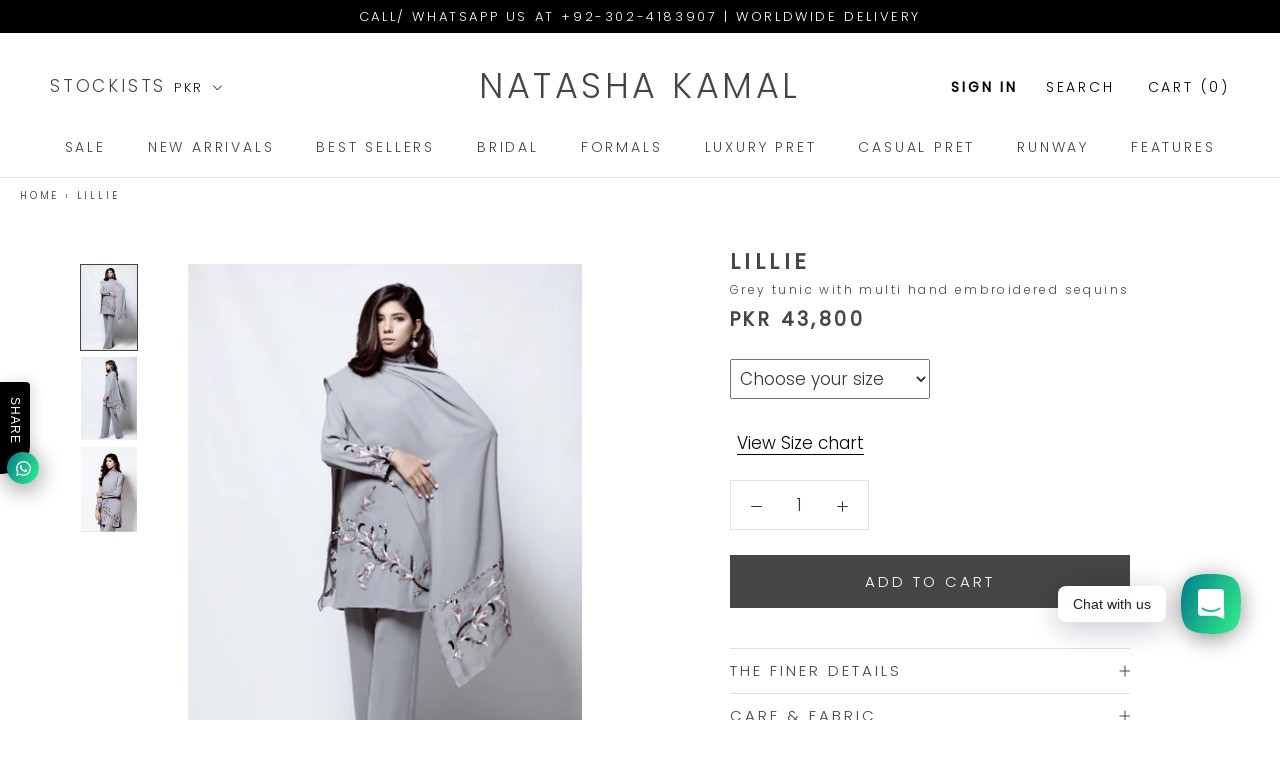

--- FILE ---
content_type: text/html; charset=utf-8
request_url: https://www.natashakamal.com/products/lillie-2
body_size: 23024
content:
<!doctype html>

<html class="no-js" lang="en">  
  
  <head>  
    <!-- Google tag (gtag.js) -->
<script async src="https://www.googletagmanager.com/gtag/js?id=AW-306978399"></script>
<script>
  window.dataLayer = window.dataLayer || [];
  function gtag(){dataLayer.push(arguments);}
  gtag('js', new Date());

  gtag('config', 'AW-306978399');
</script>
    
    <meta charset="utf-8"> 
    <meta http-equiv="X-UA-Compatible" content="IE=edge,chrome=1">
    <meta name="viewport" content="width=device-width, initial-scale=1.0, height=device-height, minimum-scale=1.0, user-scalable=0">
    <meta name="theme-color" content="">
    
<!-- 		<link rel="stylesheet" href="https://cdnjs.cloudflare.com/ajax/libs/font-awesome/4.7.0/css/font-awesome.min.css"> -->
   
        <link rel="canonical" href="https://www.natashakamal.com/products/lillie-2"><link rel="shortcut icon" href="//www.natashakamal.com/cdn/shop/files/favicon_32x32.png?v=1613786485" type="image/png"><meta property="og:type" content="product">
  <meta property="og:title" content="Lillie"><meta property="og:image" content="http://www.natashakamal.com/cdn/shop/products/ScreenShot2020-07-17at5.31.56AM_grande.png?v=1599941323">
    <meta property="og:image:secure_url" content="https://www.natashakamal.com/cdn/shop/products/ScreenShot2020-07-17at5.31.56AM_grande.png?v=1599941323"><meta property="og:image" content="http://www.natashakamal.com/cdn/shop/products/ScreenShot2020-07-17at5.31.49AM_grande.png?v=1594945961">
    <meta property="og:image:secure_url" content="https://www.natashakamal.com/cdn/shop/products/ScreenShot2020-07-17at5.31.49AM_grande.png?v=1594945961"><meta property="og:image" content="http://www.natashakamal.com/cdn/shop/products/ScreenShot2020-07-17at5.31.41AM_grande.png?v=1594945961">
    <meta property="og:image:secure_url" content="https://www.natashakamal.com/cdn/shop/products/ScreenShot2020-07-17at5.31.41AM_grande.png?v=1594945961"><meta property="og:price:amount" content="43,800">
  <meta property="og:price:currency" content="PKR"><meta property="og:description" content="This tunic cut in smoky grey, makes a subtle statement with its intricate perennial hand-laden sequins, in bold hues of orange, black, white and grey. The stoll features pearl detailing and hand embroidered sequins on organza. Enhance its minimalist appeal by styling yours with bold contemporary jewelry and heels."><meta property="og:url" content="https://www.natashakamal.com/products/lillie-2">
<meta property="og:site_name" content="Natasha Kamal"><meta name="twitter:card" content="summary"><meta name="twitter:title" content="Lillie">
  <meta name="twitter:description" content="GREY TUNIC WITH MULTI HAND EMBROIDERED SEQUINS
Composition, Tunic: Georgette. Lining: Crepe de chin&#39; Wide Leg Trousers: Georgette. Lining: Crepe de chin; Stoll: Georgette Chiffon, Organza
Cut in smoky grey, the minimalist duo makes a subtle statement with its intricate perennial hand-laiden sequins in the bold hues of orange, black, white and grey. The stoll features pearl detailing and hand embroirdered sequins on organza. Enhance its minimalist appeal by styling yours with bold contemporary jewelry and heels.
Composition, Tunic: Georgette, Lining: Crepe De Chin Pants: Georgette, Stoll: Georgette Chiffon &amp;amp; Organza.">
  <meta name="twitter:image" content="https://www.natashakamal.com/cdn/shop/products/ScreenShot2020-07-17at5.31.56AM_600x600_crop_center.png?v=1599941323">

    <script>window.performance && window.performance.mark && window.performance.mark('shopify.content_for_header.start');</script><meta name="google-site-verification" content="TI-ezH_EkOVXx2w4ADywXqHxpsM0zuRMo4yelCj2KeU">
<meta id="shopify-digital-wallet" name="shopify-digital-wallet" content="/6937772121/digital_wallets/dialog">
<link rel="alternate" hreflang="x-default" href="https://www.natashakamal.com/products/lillie-2">
<link rel="alternate" hreflang="en" href="https://www.natashakamal.com/products/lillie-2">
<link rel="alternate" hreflang="en-US" href="https://www.natashakamal.com/en-us/products/lillie-2">
<link rel="alternate" type="application/json+oembed" href="https://www.natashakamal.com/products/lillie-2.oembed">
<script async="async" src="/checkouts/internal/preloads.js?locale=en-PK"></script>
<script id="shopify-features" type="application/json">{"accessToken":"9fd79c90f9d8384ee564b9be36758f7d","betas":["rich-media-storefront-analytics"],"domain":"www.natashakamal.com","predictiveSearch":true,"shopId":6937772121,"locale":"en"}</script>
<script>var Shopify = Shopify || {};
Shopify.shop = "natashakamaal.myshopify.com";
Shopify.locale = "en";
Shopify.currency = {"active":"PKR","rate":"1.0"};
Shopify.country = "PK";
Shopify.theme = {"name":"Prestige 2.0.5 (T)-19.3.2022","id":122182697049,"schema_name":"Prestige","schema_version":"2.0.5","theme_store_id":855,"role":"main"};
Shopify.theme.handle = "null";
Shopify.theme.style = {"id":null,"handle":null};
Shopify.cdnHost = "www.natashakamal.com/cdn";
Shopify.routes = Shopify.routes || {};
Shopify.routes.root = "/";</script>
<script type="module">!function(o){(o.Shopify=o.Shopify||{}).modules=!0}(window);</script>
<script>!function(o){function n(){var o=[];function n(){o.push(Array.prototype.slice.apply(arguments))}return n.q=o,n}var t=o.Shopify=o.Shopify||{};t.loadFeatures=n(),t.autoloadFeatures=n()}(window);</script>
<script id="shop-js-analytics" type="application/json">{"pageType":"product"}</script>
<script defer="defer" async type="module" src="//www.natashakamal.com/cdn/shopifycloud/shop-js/modules/v2/client.init-shop-cart-sync_C5BV16lS.en.esm.js"></script>
<script defer="defer" async type="module" src="//www.natashakamal.com/cdn/shopifycloud/shop-js/modules/v2/chunk.common_CygWptCX.esm.js"></script>
<script type="module">
  await import("//www.natashakamal.com/cdn/shopifycloud/shop-js/modules/v2/client.init-shop-cart-sync_C5BV16lS.en.esm.js");
await import("//www.natashakamal.com/cdn/shopifycloud/shop-js/modules/v2/chunk.common_CygWptCX.esm.js");

  window.Shopify.SignInWithShop?.initShopCartSync?.({"fedCMEnabled":true,"windoidEnabled":true});

</script>
<script>(function() {
  var isLoaded = false;
  function asyncLoad() {
    if (isLoaded) return;
    isLoaded = true;
    var urls = ["\/\/d1liekpayvooaz.cloudfront.net\/apps\/customizery\/customizery.js?shop=natashakamaal.myshopify.com","https:\/\/cdn.shopify.com\/s\/files\/1\/0184\/4255\/1360\/files\/whatsapp.v5.min.js?v=1656493607\u0026shop=natashakamaal.myshopify.com"];
    for (var i = 0; i < urls.length; i++) {
      var s = document.createElement('script');
      s.type = 'text/javascript';
      s.async = true;
      s.src = urls[i];
      var x = document.getElementsByTagName('script')[0];
      x.parentNode.insertBefore(s, x);
    }
  };
  if(window.attachEvent) {
    window.attachEvent('onload', asyncLoad);
  } else {
    window.addEventListener('load', asyncLoad, false);
  }
})();</script>
<script id="__st">var __st={"a":6937772121,"offset":18000,"reqid":"13f32878-ed7a-4d91-846f-0b266f717d34-1768714097","pageurl":"www.natashakamal.com\/products\/lillie-2","u":"c2f75a879a3a","p":"product","rtyp":"product","rid":2115919642713};</script>
<script>window.ShopifyPaypalV4VisibilityTracking = true;</script>
<script id="captcha-bootstrap">!function(){'use strict';const t='contact',e='account',n='new_comment',o=[[t,t],['blogs',n],['comments',n],[t,'customer']],c=[[e,'customer_login'],[e,'guest_login'],[e,'recover_customer_password'],[e,'create_customer']],r=t=>t.map((([t,e])=>`form[action*='/${t}']:not([data-nocaptcha='true']) input[name='form_type'][value='${e}']`)).join(','),a=t=>()=>t?[...document.querySelectorAll(t)].map((t=>t.form)):[];function s(){const t=[...o],e=r(t);return a(e)}const i='password',u='form_key',d=['recaptcha-v3-token','g-recaptcha-response','h-captcha-response',i],f=()=>{try{return window.sessionStorage}catch{return}},m='__shopify_v',_=t=>t.elements[u];function p(t,e,n=!1){try{const o=window.sessionStorage,c=JSON.parse(o.getItem(e)),{data:r}=function(t){const{data:e,action:n}=t;return t[m]||n?{data:e,action:n}:{data:t,action:n}}(c);for(const[e,n]of Object.entries(r))t.elements[e]&&(t.elements[e].value=n);n&&o.removeItem(e)}catch(o){console.error('form repopulation failed',{error:o})}}const l='form_type',E='cptcha';function T(t){t.dataset[E]=!0}const w=window,h=w.document,L='Shopify',v='ce_forms',y='captcha';let A=!1;((t,e)=>{const n=(g='f06e6c50-85a8-45c8-87d0-21a2b65856fe',I='https://cdn.shopify.com/shopifycloud/storefront-forms-hcaptcha/ce_storefront_forms_captcha_hcaptcha.v1.5.2.iife.js',D={infoText:'Protected by hCaptcha',privacyText:'Privacy',termsText:'Terms'},(t,e,n)=>{const o=w[L][v],c=o.bindForm;if(c)return c(t,g,e,D).then(n);var r;o.q.push([[t,g,e,D],n]),r=I,A||(h.body.append(Object.assign(h.createElement('script'),{id:'captcha-provider',async:!0,src:r})),A=!0)});var g,I,D;w[L]=w[L]||{},w[L][v]=w[L][v]||{},w[L][v].q=[],w[L][y]=w[L][y]||{},w[L][y].protect=function(t,e){n(t,void 0,e),T(t)},Object.freeze(w[L][y]),function(t,e,n,w,h,L){const[v,y,A,g]=function(t,e,n){const i=e?o:[],u=t?c:[],d=[...i,...u],f=r(d),m=r(i),_=r(d.filter((([t,e])=>n.includes(e))));return[a(f),a(m),a(_),s()]}(w,h,L),I=t=>{const e=t.target;return e instanceof HTMLFormElement?e:e&&e.form},D=t=>v().includes(t);t.addEventListener('submit',(t=>{const e=I(t);if(!e)return;const n=D(e)&&!e.dataset.hcaptchaBound&&!e.dataset.recaptchaBound,o=_(e),c=g().includes(e)&&(!o||!o.value);(n||c)&&t.preventDefault(),c&&!n&&(function(t){try{if(!f())return;!function(t){const e=f();if(!e)return;const n=_(t);if(!n)return;const o=n.value;o&&e.removeItem(o)}(t);const e=Array.from(Array(32),(()=>Math.random().toString(36)[2])).join('');!function(t,e){_(t)||t.append(Object.assign(document.createElement('input'),{type:'hidden',name:u})),t.elements[u].value=e}(t,e),function(t,e){const n=f();if(!n)return;const o=[...t.querySelectorAll(`input[type='${i}']`)].map((({name:t})=>t)),c=[...d,...o],r={};for(const[a,s]of new FormData(t).entries())c.includes(a)||(r[a]=s);n.setItem(e,JSON.stringify({[m]:1,action:t.action,data:r}))}(t,e)}catch(e){console.error('failed to persist form',e)}}(e),e.submit())}));const S=(t,e)=>{t&&!t.dataset[E]&&(n(t,e.some((e=>e===t))),T(t))};for(const o of['focusin','change'])t.addEventListener(o,(t=>{const e=I(t);D(e)&&S(e,y())}));const B=e.get('form_key'),M=e.get(l),P=B&&M;t.addEventListener('DOMContentLoaded',(()=>{const t=y();if(P)for(const e of t)e.elements[l].value===M&&p(e,B);[...new Set([...A(),...v().filter((t=>'true'===t.dataset.shopifyCaptcha))])].forEach((e=>S(e,t)))}))}(h,new URLSearchParams(w.location.search),n,t,e,['guest_login'])})(!0,!0)}();</script>
<script integrity="sha256-4kQ18oKyAcykRKYeNunJcIwy7WH5gtpwJnB7kiuLZ1E=" data-source-attribution="shopify.loadfeatures" defer="defer" src="//www.natashakamal.com/cdn/shopifycloud/storefront/assets/storefront/load_feature-a0a9edcb.js" crossorigin="anonymous"></script>
<script data-source-attribution="shopify.dynamic_checkout.dynamic.init">var Shopify=Shopify||{};Shopify.PaymentButton=Shopify.PaymentButton||{isStorefrontPortableWallets:!0,init:function(){window.Shopify.PaymentButton.init=function(){};var t=document.createElement("script");t.src="https://www.natashakamal.com/cdn/shopifycloud/portable-wallets/latest/portable-wallets.en.js",t.type="module",document.head.appendChild(t)}};
</script>
<script data-source-attribution="shopify.dynamic_checkout.buyer_consent">
  function portableWalletsHideBuyerConsent(e){var t=document.getElementById("shopify-buyer-consent"),n=document.getElementById("shopify-subscription-policy-button");t&&n&&(t.classList.add("hidden"),t.setAttribute("aria-hidden","true"),n.removeEventListener("click",e))}function portableWalletsShowBuyerConsent(e){var t=document.getElementById("shopify-buyer-consent"),n=document.getElementById("shopify-subscription-policy-button");t&&n&&(t.classList.remove("hidden"),t.removeAttribute("aria-hidden"),n.addEventListener("click",e))}window.Shopify?.PaymentButton&&(window.Shopify.PaymentButton.hideBuyerConsent=portableWalletsHideBuyerConsent,window.Shopify.PaymentButton.showBuyerConsent=portableWalletsShowBuyerConsent);
</script>
<script data-source-attribution="shopify.dynamic_checkout.cart.bootstrap">document.addEventListener("DOMContentLoaded",(function(){function t(){return document.querySelector("shopify-accelerated-checkout-cart, shopify-accelerated-checkout")}if(t())Shopify.PaymentButton.init();else{new MutationObserver((function(e,n){t()&&(Shopify.PaymentButton.init(),n.disconnect())})).observe(document.body,{childList:!0,subtree:!0})}}));
</script>

<script>window.performance && window.performance.mark && window.performance.mark('shopify.content_for_header.end');</script>

    <link rel="stylesheet" type="text/css" href="//www.natashakamal.com/cdn/shop/t/29/assets/theme.scss.css?v=105127120626166990181763653301" >
    <script>
   
      // This allows to expose several variables to the global scope, to be used in scripts
      window.theme = {
        template: "product",
        shopCurrency: "PKR",
        moneyFormat: "\u003cspan class=money\u003ePKR {{amount_no_decimals}}\u003c\/span\u003e",
        moneyWithCurrencyFormat: "\u003cspan class=money\u003eRs.{{amount_no_decimals}} PKR\u003c\/span\u003e",
        currencyConversionEnabled: true,
        currencyConversionMoneyFormat: "money_format",
        currencyConversionRoundAmounts: true,
        productImageSize: "natural",
        searchMode: "product",
        showPageTransition: true,
        showElementStaggering: false,
        showImageZooming: true,
        enableExperimentalResizeObserver: false
      };

      window.languages = {
        cartAddNote: "Add Order Note",
        cartEditNote: "Edit Order Note",
        productImageLoadingError: "This image could not be loaded. Please try to reload the page.",
        productFormAddToCart: "Add to cart",
        productFormUnavailable: "Unavailable",
        productFormSoldOut: "Sold Out",
        shippingEstimatorOneResult: "1 option available:",
        shippingEstimatorMoreResults: "{{count}} options available:",
        shippingEstimatorNoResults: "No shipping could be found"
      };

      window.lazySizesConfig = {
        loadHidden: false,
        hFac: 0.5,
        expFactor: 2,
        ricTimeout: 150,
        lazyClass: 'Image--lazyLoad',
        loadingClass: 'Image--lazyLoading',
        loadedClass: 'Image--lazyLoaded'
      };

      document.documentElement.className = document.documentElement.className.replace('no-js', 'js');
      document.documentElement.style.setProperty('--window-height', window.innerHeight + 'px');

      // We do a quick detection of some features (we could use Modernizr but for so little...)
      (function() {
        document.documentElement.className += ((window.CSS && window.CSS.supports('(position: sticky) or (position: -webkit-sticky)')) ? ' supports-sticky' : ' no-supports-sticky');
        document.documentElement.className += (window.matchMedia('(-moz-touch-enabled: 1), (hover: none)')).matches ? ' no-supports-hover' : ' supports-hover';
      }());

      window.onpageshow = function (event) {
        if (event.persisted) {
          window.location.reload();
        }
      };
    </script>

    <script src="//www.natashakamal.com/cdn/shop/t/29/assets/lazysizes.min.js?v=174358363404432586981647578897" async></script>
    <script src="//www.natashakamal.com/cdn/shop/t/29/assets/jquery.js?v=96519676994067745871647578895" ></script>
    
    
      



<script type="text/javascript">
  var Currency = {
    rates: {"USD":1.0,"GBP":1.2592592592592593,"AED":0.25925925925925924,"PKR":0.003703703703703704},
    convert: function(amount, from, to) {
      return (amount * this.rates[from]) / this.rates[to];
    }
  };
</script>
      
    
<script src="https://polyfill-fastly.net/v2/polyfill.min.js?features=fetch,Element.prototype.closest,Element.prototype.remove,Element.prototype.classList,Array.prototype.includes,Array.prototype.fill,Object.assign,CustomEvent,IntersectionObserver,IntersectionObserverEntry" defer></script>
    <script src="//www.natashakamal.com/cdn/shop/t/29/assets/theme.min.js?v=15212655059485464961647578906" defer></script>
	
    
  <script type="application/ld+json">
  {
    "@context": "http://schema.org",
    "@type": "Product",
    "offers": {
      "@type": "Offer",
      "availability":"http://schema.org/InStock",
      "price": "43,800",
      "priceCurrency": "PKR"
    },
    "brand": "Luxury Pret",
    "name": "Lillie",
    "description": "GREY TUNIC WITH MULTI HAND EMBROIDERED SEQUINS\nComposition, Tunic: Georgette. Lining: Crepe de chin' Wide Leg Trousers: Georgette. Lining: Crepe de chin; Stoll: Georgette Chiffon, Organza\nCut in smoky grey, the minimalist duo makes a subtle statement with its intricate perennial hand-laiden sequins in the bold hues of orange, black, white and grey. The stoll features pearl detailing and hand embroirdered sequins on organza. Enhance its minimalist appeal by styling yours with bold contemporary jewelry and heels.\nComposition, Tunic: Georgette, Lining: Crepe De Chin Pants: Georgette, Stoll: Georgette Chiffon \u0026amp; Organza.",
    "category": "Kurta",
    "url": "https://www.natashakamal.com/products/lillie-2",
    "image": {
      "@type": "ImageObject",
      "url": "https://www.natashakamal.com/cdn/shop/products/ScreenShot2020-07-17at5.31.56AM_1024x1024.png?v=1599941323",
      "image": "https://www.natashakamal.com/cdn/shop/products/ScreenShot2020-07-17at5.31.56AM_1024x1024.png?v=1599941323",
      "name": "GREY TUNIC WITH MULTI HAND EMBROIDERED SEQUINS",
      "width": 1024,
      "height": 1024
    }
  }
  </script>

  
<!--     Auto Load -->
     
    
<!--     Auto Load -->  
   
  <link href="https://monorail-edge.shopifysvc.com" rel="dns-prefetch">
<script>(function(){if ("sendBeacon" in navigator && "performance" in window) {try {var session_token_from_headers = performance.getEntriesByType('navigation')[0].serverTiming.find(x => x.name == '_s').description;} catch {var session_token_from_headers = undefined;}var session_cookie_matches = document.cookie.match(/_shopify_s=([^;]*)/);var session_token_from_cookie = session_cookie_matches && session_cookie_matches.length === 2 ? session_cookie_matches[1] : "";var session_token = session_token_from_headers || session_token_from_cookie || "";function handle_abandonment_event(e) {var entries = performance.getEntries().filter(function(entry) {return /monorail-edge.shopifysvc.com/.test(entry.name);});if (!window.abandonment_tracked && entries.length === 0) {window.abandonment_tracked = true;var currentMs = Date.now();var navigation_start = performance.timing.navigationStart;var payload = {shop_id: 6937772121,url: window.location.href,navigation_start,duration: currentMs - navigation_start,session_token,page_type: "product"};window.navigator.sendBeacon("https://monorail-edge.shopifysvc.com/v1/produce", JSON.stringify({schema_id: "online_store_buyer_site_abandonment/1.1",payload: payload,metadata: {event_created_at_ms: currentMs,event_sent_at_ms: currentMs}}));}}window.addEventListener('pagehide', handle_abandonment_event);}}());</script>
<script id="web-pixels-manager-setup">(function e(e,d,r,n,o){if(void 0===o&&(o={}),!Boolean(null===(a=null===(i=window.Shopify)||void 0===i?void 0:i.analytics)||void 0===a?void 0:a.replayQueue)){var i,a;window.Shopify=window.Shopify||{};var t=window.Shopify;t.analytics=t.analytics||{};var s=t.analytics;s.replayQueue=[],s.publish=function(e,d,r){return s.replayQueue.push([e,d,r]),!0};try{self.performance.mark("wpm:start")}catch(e){}var l=function(){var e={modern:/Edge?\/(1{2}[4-9]|1[2-9]\d|[2-9]\d{2}|\d{4,})\.\d+(\.\d+|)|Firefox\/(1{2}[4-9]|1[2-9]\d|[2-9]\d{2}|\d{4,})\.\d+(\.\d+|)|Chrom(ium|e)\/(9{2}|\d{3,})\.\d+(\.\d+|)|(Maci|X1{2}).+ Version\/(15\.\d+|(1[6-9]|[2-9]\d|\d{3,})\.\d+)([,.]\d+|)( \(\w+\)|)( Mobile\/\w+|) Safari\/|Chrome.+OPR\/(9{2}|\d{3,})\.\d+\.\d+|(CPU[ +]OS|iPhone[ +]OS|CPU[ +]iPhone|CPU IPhone OS|CPU iPad OS)[ +]+(15[._]\d+|(1[6-9]|[2-9]\d|\d{3,})[._]\d+)([._]\d+|)|Android:?[ /-](13[3-9]|1[4-9]\d|[2-9]\d{2}|\d{4,})(\.\d+|)(\.\d+|)|Android.+Firefox\/(13[5-9]|1[4-9]\d|[2-9]\d{2}|\d{4,})\.\d+(\.\d+|)|Android.+Chrom(ium|e)\/(13[3-9]|1[4-9]\d|[2-9]\d{2}|\d{4,})\.\d+(\.\d+|)|SamsungBrowser\/([2-9]\d|\d{3,})\.\d+/,legacy:/Edge?\/(1[6-9]|[2-9]\d|\d{3,})\.\d+(\.\d+|)|Firefox\/(5[4-9]|[6-9]\d|\d{3,})\.\d+(\.\d+|)|Chrom(ium|e)\/(5[1-9]|[6-9]\d|\d{3,})\.\d+(\.\d+|)([\d.]+$|.*Safari\/(?![\d.]+ Edge\/[\d.]+$))|(Maci|X1{2}).+ Version\/(10\.\d+|(1[1-9]|[2-9]\d|\d{3,})\.\d+)([,.]\d+|)( \(\w+\)|)( Mobile\/\w+|) Safari\/|Chrome.+OPR\/(3[89]|[4-9]\d|\d{3,})\.\d+\.\d+|(CPU[ +]OS|iPhone[ +]OS|CPU[ +]iPhone|CPU IPhone OS|CPU iPad OS)[ +]+(10[._]\d+|(1[1-9]|[2-9]\d|\d{3,})[._]\d+)([._]\d+|)|Android:?[ /-](13[3-9]|1[4-9]\d|[2-9]\d{2}|\d{4,})(\.\d+|)(\.\d+|)|Mobile Safari.+OPR\/([89]\d|\d{3,})\.\d+\.\d+|Android.+Firefox\/(13[5-9]|1[4-9]\d|[2-9]\d{2}|\d{4,})\.\d+(\.\d+|)|Android.+Chrom(ium|e)\/(13[3-9]|1[4-9]\d|[2-9]\d{2}|\d{4,})\.\d+(\.\d+|)|Android.+(UC? ?Browser|UCWEB|U3)[ /]?(15\.([5-9]|\d{2,})|(1[6-9]|[2-9]\d|\d{3,})\.\d+)\.\d+|SamsungBrowser\/(5\.\d+|([6-9]|\d{2,})\.\d+)|Android.+MQ{2}Browser\/(14(\.(9|\d{2,})|)|(1[5-9]|[2-9]\d|\d{3,})(\.\d+|))(\.\d+|)|K[Aa][Ii]OS\/(3\.\d+|([4-9]|\d{2,})\.\d+)(\.\d+|)/},d=e.modern,r=e.legacy,n=navigator.userAgent;return n.match(d)?"modern":n.match(r)?"legacy":"unknown"}(),u="modern"===l?"modern":"legacy",c=(null!=n?n:{modern:"",legacy:""})[u],f=function(e){return[e.baseUrl,"/wpm","/b",e.hashVersion,"modern"===e.buildTarget?"m":"l",".js"].join("")}({baseUrl:d,hashVersion:r,buildTarget:u}),m=function(e){var d=e.version,r=e.bundleTarget,n=e.surface,o=e.pageUrl,i=e.monorailEndpoint;return{emit:function(e){var a=e.status,t=e.errorMsg,s=(new Date).getTime(),l=JSON.stringify({metadata:{event_sent_at_ms:s},events:[{schema_id:"web_pixels_manager_load/3.1",payload:{version:d,bundle_target:r,page_url:o,status:a,surface:n,error_msg:t},metadata:{event_created_at_ms:s}}]});if(!i)return console&&console.warn&&console.warn("[Web Pixels Manager] No Monorail endpoint provided, skipping logging."),!1;try{return self.navigator.sendBeacon.bind(self.navigator)(i,l)}catch(e){}var u=new XMLHttpRequest;try{return u.open("POST",i,!0),u.setRequestHeader("Content-Type","text/plain"),u.send(l),!0}catch(e){return console&&console.warn&&console.warn("[Web Pixels Manager] Got an unhandled error while logging to Monorail."),!1}}}}({version:r,bundleTarget:l,surface:e.surface,pageUrl:self.location.href,monorailEndpoint:e.monorailEndpoint});try{o.browserTarget=l,function(e){var d=e.src,r=e.async,n=void 0===r||r,o=e.onload,i=e.onerror,a=e.sri,t=e.scriptDataAttributes,s=void 0===t?{}:t,l=document.createElement("script"),u=document.querySelector("head"),c=document.querySelector("body");if(l.async=n,l.src=d,a&&(l.integrity=a,l.crossOrigin="anonymous"),s)for(var f in s)if(Object.prototype.hasOwnProperty.call(s,f))try{l.dataset[f]=s[f]}catch(e){}if(o&&l.addEventListener("load",o),i&&l.addEventListener("error",i),u)u.appendChild(l);else{if(!c)throw new Error("Did not find a head or body element to append the script");c.appendChild(l)}}({src:f,async:!0,onload:function(){if(!function(){var e,d;return Boolean(null===(d=null===(e=window.Shopify)||void 0===e?void 0:e.analytics)||void 0===d?void 0:d.initialized)}()){var d=window.webPixelsManager.init(e)||void 0;if(d){var r=window.Shopify.analytics;r.replayQueue.forEach((function(e){var r=e[0],n=e[1],o=e[2];d.publishCustomEvent(r,n,o)})),r.replayQueue=[],r.publish=d.publishCustomEvent,r.visitor=d.visitor,r.initialized=!0}}},onerror:function(){return m.emit({status:"failed",errorMsg:"".concat(f," has failed to load")})},sri:function(e){var d=/^sha384-[A-Za-z0-9+/=]+$/;return"string"==typeof e&&d.test(e)}(c)?c:"",scriptDataAttributes:o}),m.emit({status:"loading"})}catch(e){m.emit({status:"failed",errorMsg:(null==e?void 0:e.message)||"Unknown error"})}}})({shopId: 6937772121,storefrontBaseUrl: "https://www.natashakamal.com",extensionsBaseUrl: "https://extensions.shopifycdn.com/cdn/shopifycloud/web-pixels-manager",monorailEndpoint: "https://monorail-edge.shopifysvc.com/unstable/produce_batch",surface: "storefront-renderer",enabledBetaFlags: ["2dca8a86"],webPixelsConfigList: [{"id":"441614425","configuration":"{\"config\":\"{\\\"pixel_id\\\":\\\"G-75N89TJPCZ\\\",\\\"gtag_events\\\":[{\\\"type\\\":\\\"begin_checkout\\\",\\\"action_label\\\":\\\"G-75N89TJPCZ\\\"},{\\\"type\\\":\\\"search\\\",\\\"action_label\\\":\\\"G-75N89TJPCZ\\\"},{\\\"type\\\":\\\"view_item\\\",\\\"action_label\\\":[\\\"G-75N89TJPCZ\\\",\\\"MC-V19EMW2FX8\\\"]},{\\\"type\\\":\\\"purchase\\\",\\\"action_label\\\":[\\\"G-75N89TJPCZ\\\",\\\"MC-V19EMW2FX8\\\"]},{\\\"type\\\":\\\"page_view\\\",\\\"action_label\\\":[\\\"G-75N89TJPCZ\\\",\\\"MC-V19EMW2FX8\\\"]},{\\\"type\\\":\\\"add_payment_info\\\",\\\"action_label\\\":\\\"G-75N89TJPCZ\\\"},{\\\"type\\\":\\\"add_to_cart\\\",\\\"action_label\\\":\\\"G-75N89TJPCZ\\\"}],\\\"enable_monitoring_mode\\\":false}\"}","eventPayloadVersion":"v1","runtimeContext":"OPEN","scriptVersion":"b2a88bafab3e21179ed38636efcd8a93","type":"APP","apiClientId":1780363,"privacyPurposes":[],"dataSharingAdjustments":{"protectedCustomerApprovalScopes":["read_customer_address","read_customer_email","read_customer_name","read_customer_personal_data","read_customer_phone"]}},{"id":"193069145","configuration":"{\"pixel_id\":\"221983648311401\",\"pixel_type\":\"facebook_pixel\",\"metaapp_system_user_token\":\"-\"}","eventPayloadVersion":"v1","runtimeContext":"OPEN","scriptVersion":"ca16bc87fe92b6042fbaa3acc2fbdaa6","type":"APP","apiClientId":2329312,"privacyPurposes":["ANALYTICS","MARKETING","SALE_OF_DATA"],"dataSharingAdjustments":{"protectedCustomerApprovalScopes":["read_customer_address","read_customer_email","read_customer_name","read_customer_personal_data","read_customer_phone"]}},{"id":"shopify-app-pixel","configuration":"{}","eventPayloadVersion":"v1","runtimeContext":"STRICT","scriptVersion":"0450","apiClientId":"shopify-pixel","type":"APP","privacyPurposes":["ANALYTICS","MARKETING"]},{"id":"shopify-custom-pixel","eventPayloadVersion":"v1","runtimeContext":"LAX","scriptVersion":"0450","apiClientId":"shopify-pixel","type":"CUSTOM","privacyPurposes":["ANALYTICS","MARKETING"]}],isMerchantRequest: false,initData: {"shop":{"name":"Natasha Kamal","paymentSettings":{"currencyCode":"PKR"},"myshopifyDomain":"natashakamaal.myshopify.com","countryCode":"PK","storefrontUrl":"https:\/\/www.natashakamal.com"},"customer":null,"cart":null,"checkout":null,"productVariants":[{"price":{"amount":43800.0,"currencyCode":"PKR"},"product":{"title":"Lillie","vendor":"Luxury Pret","id":"2115919642713","untranslatedTitle":"Lillie","url":"\/products\/lillie-2","type":"Kurta"},"id":"31255554687065","image":{"src":"\/\/www.natashakamal.com\/cdn\/shop\/products\/ScreenShot2020-07-17at5.31.56AM.png?v=1599941323"},"sku":"NK-PP-59","title":"Grey","untranslatedTitle":"Grey"}],"purchasingCompany":null},},"https://www.natashakamal.com/cdn","fcfee988w5aeb613cpc8e4bc33m6693e112",{"modern":"","legacy":""},{"shopId":"6937772121","storefrontBaseUrl":"https:\/\/www.natashakamal.com","extensionBaseUrl":"https:\/\/extensions.shopifycdn.com\/cdn\/shopifycloud\/web-pixels-manager","surface":"storefront-renderer","enabledBetaFlags":"[\"2dca8a86\"]","isMerchantRequest":"false","hashVersion":"fcfee988w5aeb613cpc8e4bc33m6693e112","publish":"custom","events":"[[\"page_viewed\",{}],[\"product_viewed\",{\"productVariant\":{\"price\":{\"amount\":43800.0,\"currencyCode\":\"PKR\"},\"product\":{\"title\":\"Lillie\",\"vendor\":\"Luxury Pret\",\"id\":\"2115919642713\",\"untranslatedTitle\":\"Lillie\",\"url\":\"\/products\/lillie-2\",\"type\":\"Kurta\"},\"id\":\"31255554687065\",\"image\":{\"src\":\"\/\/www.natashakamal.com\/cdn\/shop\/products\/ScreenShot2020-07-17at5.31.56AM.png?v=1599941323\"},\"sku\":\"NK-PP-59\",\"title\":\"Grey\",\"untranslatedTitle\":\"Grey\"}}]]"});</script><script>
  window.ShopifyAnalytics = window.ShopifyAnalytics || {};
  window.ShopifyAnalytics.meta = window.ShopifyAnalytics.meta || {};
  window.ShopifyAnalytics.meta.currency = 'PKR';
  var meta = {"product":{"id":2115919642713,"gid":"gid:\/\/shopify\/Product\/2115919642713","vendor":"Luxury Pret","type":"Kurta","handle":"lillie-2","variants":[{"id":31255554687065,"price":4380000,"name":"Lillie - Grey","public_title":"Grey","sku":"NK-PP-59"}],"remote":false},"page":{"pageType":"product","resourceType":"product","resourceId":2115919642713,"requestId":"13f32878-ed7a-4d91-846f-0b266f717d34-1768714097"}};
  for (var attr in meta) {
    window.ShopifyAnalytics.meta[attr] = meta[attr];
  }
</script>
<script class="analytics">
  (function () {
    var customDocumentWrite = function(content) {
      var jquery = null;

      if (window.jQuery) {
        jquery = window.jQuery;
      } else if (window.Checkout && window.Checkout.$) {
        jquery = window.Checkout.$;
      }

      if (jquery) {
        jquery('body').append(content);
      }
    };

    var hasLoggedConversion = function(token) {
      if (token) {
        return document.cookie.indexOf('loggedConversion=' + token) !== -1;
      }
      return false;
    }

    var setCookieIfConversion = function(token) {
      if (token) {
        var twoMonthsFromNow = new Date(Date.now());
        twoMonthsFromNow.setMonth(twoMonthsFromNow.getMonth() + 2);

        document.cookie = 'loggedConversion=' + token + '; expires=' + twoMonthsFromNow;
      }
    }

    var trekkie = window.ShopifyAnalytics.lib = window.trekkie = window.trekkie || [];
    if (trekkie.integrations) {
      return;
    }
    trekkie.methods = [
      'identify',
      'page',
      'ready',
      'track',
      'trackForm',
      'trackLink'
    ];
    trekkie.factory = function(method) {
      return function() {
        var args = Array.prototype.slice.call(arguments);
        args.unshift(method);
        trekkie.push(args);
        return trekkie;
      };
    };
    for (var i = 0; i < trekkie.methods.length; i++) {
      var key = trekkie.methods[i];
      trekkie[key] = trekkie.factory(key);
    }
    trekkie.load = function(config) {
      trekkie.config = config || {};
      trekkie.config.initialDocumentCookie = document.cookie;
      var first = document.getElementsByTagName('script')[0];
      var script = document.createElement('script');
      script.type = 'text/javascript';
      script.onerror = function(e) {
        var scriptFallback = document.createElement('script');
        scriptFallback.type = 'text/javascript';
        scriptFallback.onerror = function(error) {
                var Monorail = {
      produce: function produce(monorailDomain, schemaId, payload) {
        var currentMs = new Date().getTime();
        var event = {
          schema_id: schemaId,
          payload: payload,
          metadata: {
            event_created_at_ms: currentMs,
            event_sent_at_ms: currentMs
          }
        };
        return Monorail.sendRequest("https://" + monorailDomain + "/v1/produce", JSON.stringify(event));
      },
      sendRequest: function sendRequest(endpointUrl, payload) {
        // Try the sendBeacon API
        if (window && window.navigator && typeof window.navigator.sendBeacon === 'function' && typeof window.Blob === 'function' && !Monorail.isIos12()) {
          var blobData = new window.Blob([payload], {
            type: 'text/plain'
          });

          if (window.navigator.sendBeacon(endpointUrl, blobData)) {
            return true;
          } // sendBeacon was not successful

        } // XHR beacon

        var xhr = new XMLHttpRequest();

        try {
          xhr.open('POST', endpointUrl);
          xhr.setRequestHeader('Content-Type', 'text/plain');
          xhr.send(payload);
        } catch (e) {
          console.log(e);
        }

        return false;
      },
      isIos12: function isIos12() {
        return window.navigator.userAgent.lastIndexOf('iPhone; CPU iPhone OS 12_') !== -1 || window.navigator.userAgent.lastIndexOf('iPad; CPU OS 12_') !== -1;
      }
    };
    Monorail.produce('monorail-edge.shopifysvc.com',
      'trekkie_storefront_load_errors/1.1',
      {shop_id: 6937772121,
      theme_id: 122182697049,
      app_name: "storefront",
      context_url: window.location.href,
      source_url: "//www.natashakamal.com/cdn/s/trekkie.storefront.cd680fe47e6c39ca5d5df5f0a32d569bc48c0f27.min.js"});

        };
        scriptFallback.async = true;
        scriptFallback.src = '//www.natashakamal.com/cdn/s/trekkie.storefront.cd680fe47e6c39ca5d5df5f0a32d569bc48c0f27.min.js';
        first.parentNode.insertBefore(scriptFallback, first);
      };
      script.async = true;
      script.src = '//www.natashakamal.com/cdn/s/trekkie.storefront.cd680fe47e6c39ca5d5df5f0a32d569bc48c0f27.min.js';
      first.parentNode.insertBefore(script, first);
    };
    trekkie.load(
      {"Trekkie":{"appName":"storefront","development":false,"defaultAttributes":{"shopId":6937772121,"isMerchantRequest":null,"themeId":122182697049,"themeCityHash":"12849128267438316745","contentLanguage":"en","currency":"PKR","eventMetadataId":"e317934f-88bb-437b-bbc3-7fc619bfde55"},"isServerSideCookieWritingEnabled":true,"monorailRegion":"shop_domain","enabledBetaFlags":["65f19447"]},"Session Attribution":{},"S2S":{"facebookCapiEnabled":true,"source":"trekkie-storefront-renderer","apiClientId":580111}}
    );

    var loaded = false;
    trekkie.ready(function() {
      if (loaded) return;
      loaded = true;

      window.ShopifyAnalytics.lib = window.trekkie;

      var originalDocumentWrite = document.write;
      document.write = customDocumentWrite;
      try { window.ShopifyAnalytics.merchantGoogleAnalytics.call(this); } catch(error) {};
      document.write = originalDocumentWrite;

      window.ShopifyAnalytics.lib.page(null,{"pageType":"product","resourceType":"product","resourceId":2115919642713,"requestId":"13f32878-ed7a-4d91-846f-0b266f717d34-1768714097","shopifyEmitted":true});

      var match = window.location.pathname.match(/checkouts\/(.+)\/(thank_you|post_purchase)/)
      var token = match? match[1]: undefined;
      if (!hasLoggedConversion(token)) {
        setCookieIfConversion(token);
        window.ShopifyAnalytics.lib.track("Viewed Product",{"currency":"PKR","variantId":31255554687065,"productId":2115919642713,"productGid":"gid:\/\/shopify\/Product\/2115919642713","name":"Lillie - Grey","price":"43800.00","sku":"NK-PP-59","brand":"Luxury Pret","variant":"Grey","category":"Kurta","nonInteraction":true,"remote":false},undefined,undefined,{"shopifyEmitted":true});
      window.ShopifyAnalytics.lib.track("monorail:\/\/trekkie_storefront_viewed_product\/1.1",{"currency":"PKR","variantId":31255554687065,"productId":2115919642713,"productGid":"gid:\/\/shopify\/Product\/2115919642713","name":"Lillie - Grey","price":"43800.00","sku":"NK-PP-59","brand":"Luxury Pret","variant":"Grey","category":"Kurta","nonInteraction":true,"remote":false,"referer":"https:\/\/www.natashakamal.com\/products\/lillie-2"});
      }
    });


        var eventsListenerScript = document.createElement('script');
        eventsListenerScript.async = true;
        eventsListenerScript.src = "//www.natashakamal.com/cdn/shopifycloud/storefront/assets/shop_events_listener-3da45d37.js";
        document.getElementsByTagName('head')[0].appendChild(eventsListenerScript);

})();</script>
  <script>
  if (!window.ga || (window.ga && typeof window.ga !== 'function')) {
    window.ga = function ga() {
      (window.ga.q = window.ga.q || []).push(arguments);
      if (window.Shopify && window.Shopify.analytics && typeof window.Shopify.analytics.publish === 'function') {
        window.Shopify.analytics.publish("ga_stub_called", {}, {sendTo: "google_osp_migration"});
      }
      console.error("Shopify's Google Analytics stub called with:", Array.from(arguments), "\nSee https://help.shopify.com/manual/promoting-marketing/pixels/pixel-migration#google for more information.");
    };
    if (window.Shopify && window.Shopify.analytics && typeof window.Shopify.analytics.publish === 'function') {
      window.Shopify.analytics.publish("ga_stub_initialized", {}, {sendTo: "google_osp_migration"});
    }
  }
</script>
<script
  defer
  src="https://www.natashakamal.com/cdn/shopifycloud/perf-kit/shopify-perf-kit-3.0.4.min.js"
  data-application="storefront-renderer"
  data-shop-id="6937772121"
  data-render-region="gcp-us-central1"
  data-page-type="product"
  data-theme-instance-id="122182697049"
  data-theme-name="Prestige"
  data-theme-version="2.0.5"
  data-monorail-region="shop_domain"
  data-resource-timing-sampling-rate="10"
  data-shs="true"
  data-shs-beacon="true"
  data-shs-export-with-fetch="true"
  data-shs-logs-sample-rate="1"
  data-shs-beacon-endpoint="https://www.natashakamal.com/api/collect"
></script>
</head>
  <body class="prestige--v2  template-product">
    <a class="PageSkipLink u-visually-hidden" href="#main">Skip to content</a>
    <span class="LoadingBar"></span>
    <div class="PageOverlay"></div>
    <div class="PageTransition"></div>

    <div id="shopify-section-popup" class="shopify-section"></div>
    <div id="shopify-section-sidebar-menu" class="shopify-section"><section id="sidebar-menu" class="SidebarMenu Drawer Drawer--small Drawer--fromLeft" aria-hidden="true" data-section-id="sidebar-menu" data-section-type="sidebar-menu">
    <header class="Drawer__Header" data-drawer-animated-left>
      <button class="Drawer__Close Icon-Wrapper--clickable" data-action="close-drawer" data-drawer-id="sidebar-menu" aria-label="Close navigation"><svg class="Icon Icon--close" role="presentation" viewBox="0 0 16 14">
      <path d="M15 0L1 14m14 0L1 0" stroke="currentColor" fill="none" fill-rule="evenodd"></path>
    </svg></button>
    </header>

    <div class="Drawer__Content">
      <div class="Drawer__Main" data-drawer-animated-left data-scrollable>
        <div class="Drawer__Container">
          <nav class="SidebarMenu__Nav SidebarMenu__Nav--primary" aria-label="Sidebar navigation"><div class="Collapsible"><a href="/collections/sale" class="Collapsible__Button Heading Link Link--primary u-h6">Sale</a></div><div class="Collapsible"><a href="/collections/new-arrivals" class="Collapsible__Button Heading Link Link--primary u-h6">New Arrivals</a></div><div class="Collapsible"><a href="/collections/best-sellers" class="Collapsible__Button Heading Link Link--primary u-h6">Best Sellers</a></div><div class="Collapsible"><a href="/collections/bridal/bridal" class="Collapsible__Button Heading Link Link--primary u-h6">Bridal</a></div><div class="Collapsible"><button class="Collapsible__Button Heading u-h6" data-action="toggle-collapsible" aria-expanded="false">Formals<span class="Collapsible__Plus"></span>
                  </button>

                  <div class="Collapsible__Inner">
                    <div class="Collapsible__Content"><div class="Collapsible"><a href="/collections/wedding-wear" class="Collapsible__Button Heading Text--subdued Link Link--primary u-h7">Wedding Wear</a></div><div class="Collapsible"><a href="/collections/occasion-wear" class="Collapsible__Button Heading Text--subdued Link Link--primary u-h7">Occasion Wear</a></div></div>
                  </div></div><div class="Collapsible"><a href="/collections/luxury-pret" class="Collapsible__Button Heading Link Link--primary u-h6">Luxury Pret</a></div><div class="Collapsible"><a href="/collections/casual-pret" class="Collapsible__Button Heading Link Link--primary u-h6">Casual Pret</a></div><div class="Collapsible"><button class="Collapsible__Button Heading u-h6" data-action="toggle-collapsible" aria-expanded="false">RUNWAY<span class="Collapsible__Plus"></span>
                  </button>

                  <div class="Collapsible__Inner">
                    <div class="Collapsible__Content"><div class="Collapsible"><a href="/collections/runway" class="Collapsible__Button Heading Text--subdued Link Link--primary u-h7">ALL</a></div><div class="Collapsible"><a href="/collections/fpw-2018" class="Collapsible__Button Heading Text--subdued Link Link--primary u-h7">FPW | Le Marbre</a></div><div class="Collapsible"><a href="/collections/fpw-2016" class="Collapsible__Button Heading Text--subdued Link Link--primary u-h7">FPW | D&#39;or Mariage</a></div><div class="Collapsible"><a href="/collections/paris-fashion-week" class="Collapsible__Button Heading Text--subdued Link Link--primary u-h7">Paris Fashion Week | D&#39;or Opulence</a></div><div class="Collapsible"><a href="/collections/torino-2017" class="Collapsible__Button Heading Text--subdued Link Link--primary u-h7">Torino Fashion Week | Modista</a></div><div class="Collapsible"><a href="/collections/pfdc-2015" class="Collapsible__Button Heading Text--subdued Link Link--primary u-h7">PFDC | Le Nouvelle Espirit</a></div></div>
                  </div></div><div class="Collapsible"><a href="/pages/look-book" class="Collapsible__Button Heading Link Link--primary u-h6">Features</a></div></nav><nav class="SidebarMenu__Nav SidebarMenu__Nav--secondary">
            <ul class="Linklist Linklist--spacingLoose "><li class="Linklist__Item">
                  <a href="/account/login" class="Text--subdued Link Link--primary">Sign in</a>
                </li><li class="Linklist__Item">
                <a href="/search" class="Text--subdued Link Link--primary sidebar__search" data-action="open-modal" aria-controls="Search">SEARCH</a>
              </li>
            </ul>
          </nav>
        </div>
      </div><aside class="Drawer__Footer" data-drawer-animated-bottom><ul class="SidebarMenu__Social HorizontalList HorizontalList--spacingFill">
    <li class="HorizontalList__Item">
      <a href="https://www.facebook.com/natashakamalofficial/?fref=ts" class="Link Link--primary" target="_blank" rel="noopener" aria-label="Facebook">
        <span class="Icon-Wrapper--clickable"><svg class="Icon Icon--facebook" viewBox="0 0 9 17">
      <path d="M5.842 17V9.246h2.653l.398-3.023h-3.05v-1.93c0-.874.246-1.47 1.526-1.47H9V.118C8.718.082 7.75 0 6.623 0 4.27 0 2.66 1.408 2.66 3.994v2.23H0v3.022h2.66V17h3.182z"></path>
    </svg></span>
      </a>
    </li>

    
<li class="HorizontalList__Item">
      <a href="https://www.instagram.com/natashakamalofficial/" class="Link Link--primary" target="_blank" rel="noopener" aria-label="Instagram">
        <span class="Icon-Wrapper--clickable"><svg class="Icon Icon--instagram" role="presentation" viewBox="0 0 32 32">
      <path d="M15.994 2.886c4.273 0 4.775.019 6.464.095 1.562.07 2.406.33 2.971.552.749.292 1.283.635 1.841 1.194s.908 1.092 1.194 1.841c.216.565.483 1.41.552 2.971.076 1.689.095 2.19.095 6.464s-.019 4.775-.095 6.464c-.07 1.562-.33 2.406-.552 2.971-.292.749-.635 1.283-1.194 1.841s-1.092.908-1.841 1.194c-.565.216-1.41.483-2.971.552-1.689.076-2.19.095-6.464.095s-4.775-.019-6.464-.095c-1.562-.07-2.406-.33-2.971-.552-.749-.292-1.283-.635-1.841-1.194s-.908-1.092-1.194-1.841c-.216-.565-.483-1.41-.552-2.971-.076-1.689-.095-2.19-.095-6.464s.019-4.775.095-6.464c.07-1.562.33-2.406.552-2.971.292-.749.635-1.283 1.194-1.841s1.092-.908 1.841-1.194c.565-.216 1.41-.483 2.971-.552 1.689-.083 2.19-.095 6.464-.095zm0-2.883c-4.343 0-4.889.019-6.597.095-1.702.076-2.864.349-3.879.743-1.054.406-1.943.959-2.832 1.848S1.251 4.473.838 5.521C.444 6.537.171 7.699.095 9.407.019 11.109 0 11.655 0 15.997s.019 4.889.095 6.597c.076 1.702.349 2.864.743 3.886.406 1.054.959 1.943 1.848 2.832s1.784 1.435 2.832 1.848c1.016.394 2.178.667 3.886.743s2.248.095 6.597.095 4.889-.019 6.597-.095c1.702-.076 2.864-.349 3.886-.743 1.054-.406 1.943-.959 2.832-1.848s1.435-1.784 1.848-2.832c.394-1.016.667-2.178.743-3.886s.095-2.248.095-6.597-.019-4.889-.095-6.597c-.076-1.702-.349-2.864-.743-3.886-.406-1.054-.959-1.943-1.848-2.832S27.532 1.247 26.484.834C25.468.44 24.306.167 22.598.091c-1.714-.07-2.26-.089-6.603-.089zm0 7.778c-4.533 0-8.216 3.676-8.216 8.216s3.683 8.216 8.216 8.216 8.216-3.683 8.216-8.216-3.683-8.216-8.216-8.216zm0 13.549c-2.946 0-5.333-2.387-5.333-5.333s2.387-5.333 5.333-5.333 5.333 2.387 5.333 5.333-2.387 5.333-5.333 5.333zM26.451 7.457c0 1.059-.858 1.917-1.917 1.917s-1.917-.858-1.917-1.917c0-1.059.858-1.917 1.917-1.917s1.917.858 1.917 1.917z"></path>
    </svg></span>
      </a>
    </li>

    
<li class="HorizontalList__Item">
      <a href="#" class="Link Link--primary" target="_blank" rel="noopener" aria-label="Pinterest">
        <span class="Icon-Wrapper--clickable"><svg class="Icon Icon--pinterest" role="presentation" viewBox="0 0 32 32">
      <path d="M16 0q3.25 0 6.208 1.271t5.104 3.417 3.417 5.104T32 16q0 4.333-2.146 8.021t-5.833 5.833T16 32q-2.375 0-4.542-.625 1.208-1.958 1.625-3.458l1.125-4.375q.417.792 1.542 1.396t2.375.604q2.5 0 4.479-1.438t3.063-3.937 1.083-5.625q0-3.708-2.854-6.437t-7.271-2.729q-2.708 0-4.958.917T8.042 8.689t-2.104 3.208-.729 3.479q0 2.167.812 3.792t2.438 2.292q.292.125.5.021t.292-.396q.292-1.042.333-1.292.167-.458-.208-.875-1.083-1.208-1.083-3.125 0-3.167 2.188-5.437t5.729-2.271q3.125 0 4.875 1.708t1.75 4.458q0 2.292-.625 4.229t-1.792 3.104-2.667 1.167q-1.25 0-2.042-.917t-.5-2.167q.167-.583.438-1.5t.458-1.563.354-1.396.167-1.25q0-1.042-.542-1.708t-1.583-.667q-1.292 0-2.167 1.188t-.875 2.979q0 .667.104 1.292t.229.917l.125.292q-1.708 7.417-2.083 8.708-.333 1.583-.25 3.708-4.292-1.917-6.938-5.875T0 16Q0 9.375 4.687 4.688T15.999.001z"></path>
    </svg></span>
      </a>
    </li>

    

  </ul>

</aside></div>
</section>

</div>
<div id="sidebar-cart" class="Drawer Drawer--fromRight" aria-hidden="true" data-section-id="cart" data-section-type="cart" data-section-settings='{
  "type": "page",
  "itemCount": 0,
  "drawer": true,
  "hasShippingEstimator": false
}'>
  <div class="Drawer__Header Drawer__Header--bordered Drawer__Container">
      <span class="Drawer__Title Heading u-h4">Cart</span>

      <button class="Drawer__Close Icon-Wrapper--clickable" data-action="close-drawer" data-drawer-id="sidebar-cart" aria-label="Close cart"><svg class="Icon Icon--close" role="presentation" viewBox="0 0 16 14">
      <path d="M15 0L1 14m14 0L1 0" stroke="currentColor" fill="none" fill-rule="evenodd"></path>
    </svg></button>
  </div>

  <form class="Cart Drawer__Content" action="/cart" method="POST" novalidate>
    <div class="Drawer__Main" data-scrollable><p class="Cart__Empty Heading u-h5">Your cart is empty</p></div></form>
</div>
<div class="PageContainer">
      <div id="shopify-section-announcement" class="shopify-section"><section id="section-announcement" data-section-id="announcement" data-section-type="announcement-bar">
      <div class="AnnouncementBar">
        <div class="AnnouncementBar__Wrapper">
          <p class="AnnouncementBar__Content Heading">CALL/ WHATSAPP US AT +92-302-4183907 |  WORLDWIDE DELIVERY
</p>
        </div>
      </div>
    </section>

    <style>
      #section-announcement {
        background: #000000;
        color: #ffffff;
      }
    </style>

    <script>
      document.documentElement.style.setProperty('--announcement-bar-height', document.getElementById('shopify-section-announcement').offsetHeight + 'px');
    </script></div>
      <div id="shopify-section-header" class="shopify-section shopify-section--header"><header id="section-header"
        class="Header Header--inline  "
        data-section-id="header"
        data-section-type="header"
        data-section-settings='{
  "navigationStyle": "inline",
  "hasTransparentHeader": false,
  "isSticky": true
}'
        role="banner">
  <div class="Header__Wrapper">
 <!--   <span class="stock">
      <a href="">STOCKLISTS </a>
      
    </span> -->
    
    <div class="Header__FlexItem Header__FlexItem--fill">
      <a href="/pages/stockists" class="STOCKISTS ">STOCKISTS </a>
      <button class="Header__Icon Icon-Wrapper Icon-Wrapper--clickable  hidden-desk " aria-expanded="false" data-action="open-drawer" data-drawer-id="sidebar-menu" aria-label="Open navigation">
        <span class="hidden-tablet-and-up"><svg class="Icon Icon--nav" role="presentation" viewBox="0 0 20 14">
      <path d="M0 14v-1h20v1H0zm0-7.5h20v1H0v-1zM0 0h20v1H0V0z" fill="currentColor"></path>
    </svg></span>
        <span class="hidden-phone"><svg class="Icon Icon--nav-desktop" role="presentation" viewBox="0 0 24 16">
      <path d="M0 15.985v-2h24v2H0zm0-9h24v2H0v-2zm0-7h24v2H0v-2z" fill="currentColor"></path>
    </svg></span>
      </button><nav class="Header__MainNav hidden-pocket hidden-lap" aria-label="Main navigation">
          <ul class="HorizontalList HorizontalList--spacingExtraLoose"><li class="HorizontalList__Item " >
                <a href="/collections/sale" class="Heading u-h6">Sale<span class="Header__LinkSpacer">Sale</span></a></li><li class="HorizontalList__Item " >
                <a href="/collections/new-arrivals" class="Heading u-h6">New Arrivals<span class="Header__LinkSpacer">New Arrivals</span></a></li><li class="HorizontalList__Item " >
                <a href="/collections/best-sellers" class="Heading u-h6">Best Sellers<span class="Header__LinkSpacer">Best Sellers</span></a></li><li class="HorizontalList__Item " >
                <a href="/collections/bridal/bridal" class="Heading u-h6">Bridal<span class="Header__LinkSpacer">Bridal</span></a></li><li class="HorizontalList__Item " aria-haspopup="true">
                <a href="/collections/wedding-dresses" class="Heading u-h6">Formals</a><div class="DropdownMenu" aria-hidden="true">
                    <ul class="Linklist"><li class="Linklist__Item" >
                          <a href="/collections/wedding-wear" class="Link Link--secondary">Wedding Wear </a></li><li class="Linklist__Item" >
                          <a href="/collections/occasion-wear" class="Link Link--secondary">Occasion Wear </a></li></ul>
                  </div></li><li class="HorizontalList__Item " >
                <a href="/collections/luxury-pret" class="Heading u-h6">Luxury Pret<span class="Header__LinkSpacer">Luxury Pret</span></a></li><li class="HorizontalList__Item " >
                <a href="/collections/casual-pret" class="Heading u-h6">Casual Pret<span class="Header__LinkSpacer">Casual Pret</span></a></li><li class="HorizontalList__Item " aria-haspopup="true">
                <a href="/collections/runway" class="Heading u-h6">RUNWAY</a><div class="DropdownMenu" aria-hidden="true">
                    <ul class="Linklist"><li class="Linklist__Item" >
                          <a href="/collections/runway" class="Link Link--secondary">ALL </a></li><li class="Linklist__Item" >
                          <a href="/collections/fpw-2018" class="Link Link--secondary">FPW | Le Marbre </a></li><li class="Linklist__Item" >
                          <a href="/collections/fpw-2016" class="Link Link--secondary">FPW | D&#39;or Mariage </a></li><li class="Linklist__Item" >
                          <a href="/collections/paris-fashion-week" class="Link Link--secondary">Paris Fashion Week | D&#39;or Opulence </a></li><li class="Linklist__Item" >
                          <a href="/collections/torino-2017" class="Link Link--secondary">Torino Fashion Week | Modista </a></li><li class="Linklist__Item" >
                          <a href="/collections/pfdc-2015" class="Link Link--secondary">PFDC | Le Nouvelle Espirit </a></li></ul>
                  </div></li><li class="HorizontalList__Item " >
                <a href="/pages/look-book" class="Heading u-h6">Features<span class="Header__LinkSpacer">Features</span></a></li></ul>
        </nav><div class="Header__CurrencySelector Text--subdued Heading Link Link--primary u-h8 hidden-pocket hidden-lap">
      <div class="Select Select--transparent">
        <select id="currencies" class="CurrencySelector__Select u-h8" title="Currency selector"><option value="PKR" selected="selected">PKR</option><option value="USD">USD</option><option value="GBP">GBP</option><option value="AED">AED</option></select><svg class="Icon Icon--select-arrow" role="presentation" viewBox="0 0 19 12">
      <polyline fill="none" stroke="currentColor" points="17 2 9.5 10 2 2" fill-rule="evenodd" stroke-width="2" stroke-linecap="square"></polyline>
    </svg></div>
    </div></div><div class="SidebarMenu__CurrencySelector">
              <div class="Select Select--transparent">
                <select class="CurrencySelector__Select" title="Currency selector"><option value="PKR" selected="selected">PKR</option><option value="USD">USD</option><option value="GBP">GBP</option><option value="AED">AED</option></select><svg class="Icon Icon--select-arrow" role="presentation" viewBox="0 0 19 12">
      <polyline fill="none" stroke="currentColor" points="17 2 9.5 10 2 2" fill-rule="evenodd" stroke-width="2" stroke-linecap="square"></polyline>
    </svg></div>
            </div><div class="Header__FlexItem"><div class="Header__Logo"><a href="/" class="Header__LogoLink"><span class="Heading u-h4 me-h4">Natasha Kamal</span></a></div></div>

    <div class="Header__FlexItem Header__FlexItem--fill magnify"><nav class="Header__SecondaryNav">
          <ul class="HorizontalList HorizontalList--spacingLoose hidden-pocket hidden-lap"><li class="HorizontalList__Item">
                <div class="Header__CurrencySelector Text--subdued Heading Link Link--primary u-h8 hidden-pocket hidden-lap">
      <div class="Select Select--transparent">
        <select id="currencies" class="CurrencySelector__Select u-h8" title="Currency selector"><option value="PKR" selected="selected">PKR</option><option value="USD">USD</option><option value="GBP">GBP</option><option value="AED">AED</option></select><svg class="Icon Icon--select-arrow" role="presentation" viewBox="0 0 19 12">
      <polyline fill="none" stroke="currentColor" points="17 2 9.5 10 2 2" fill-rule="evenodd" stroke-width="2" stroke-linecap="square"></polyline>
    </svg></div>
    </div>
              </li><li class="HorizontalList__Item">
                <a href="/account/login" class="Heading Link Link--primary Text--subdued u-h8">Sign in</a>
              </li><li class="HorizontalList__Item">
              <a href="/search" class="Heading Link Link--primary Text--subdued u-h8" data-action="open-modal" aria-controls="Search">Search</a>
            </li>

            <li class="HorizontalList__Item">
              <a href="/cart" class="Heading u-h6" >Cart (<span class="Header__CartCount">0</span>)</a>
            </li>
          </ul>
        </nav><a href="/cart" class="Header__Icon Icon-Wrapper Icon-Wrapper--clickable hidden-desk" >
        <span class="hidden-tablet-and-up"><svg class="Icon Icon--cart" role="presentation" viewBox="0 0 17 20">
      <path d="M0 20V4.995l1 .006v.015l4-.002V4c0-2.484 1.274-4 3.5-4C10.518 0 12 1.48 12 4v1.012l5-.003v.985H1V19h15V6.005h1V20H0zM11 4.49C11 2.267 10.507 1 8.5 1 6.5 1 6 2.27 6 4.49V5l5-.002V4.49z" fill="currentColor"></path>
    </svg></span>
        <span class="hidden-phone"><svg class="Icon Icon--cart-desktop" role="presentation" viewBox="0 0 19 23">
      <path d="M0 22.985V5.995L2 6v.03l17-.014v16.968H0zm17-15H2v13h15v-13zm-5-2.882c0-2.04-.493-3.203-2.5-3.203-2 0-2.5 1.164-2.5 3.203v.912H5V4.647C5 1.19 7.274 0 9.5 0 11.517 0 14 1.354 14 4.647v1.368h-2v-.912z" fill="currentColor"></path>
    </svg></span>
        <span class="Header__CartDot "></span>
      </a>
      
       <a href="/search" class="magnifying-glass Heading Link Link--primary Text--subdued u-h8 hidden-desk" data-action="open-modal" aria-controls="Search">
         <svg version="1.1" id="Capa_1" xmlns="http://www.w3.org/2000/svg" xmlns:xlink="http://www.w3.org/1999/xlink" x="0px" y="0px"
              width="632.399px" height="632.399px" viewBox="0 0 632.399 632.399" style="enable-background:new 0 0 632.399 632.399;"
              xml:space="preserve">
           <path d="M255.108,0C119.863,0,10.204,109.66,10.204,244.904c0,135.245,109.659,244.905,244.904,244.905
                    c52.006,0,100.238-16.223,139.883-43.854l185.205,185.176c1.671,1.672,4.379,1.672,5.964,0.115l34.892-34.891
                    c1.613-1.613,1.47-4.379-0.115-5.965L438.151,407.605c38.493-43.246,61.86-100.237,61.86-162.702
                    C500.012,109.66,390.353,0,255.108,0z M255.108,460.996c-119.34,0-216.092-96.752-216.092-216.092
                    c0-119.34,96.751-216.091,216.092-216.091s216.091,96.751,216.091,216.091C471.199,364.244,374.448,460.996,255.108,460.996z"/>

         </svg>

      
      </a>
      
    </div>
  </div>
</header>

<style>
  .stock{
  	position:relative;
    bottom:20px;
    right:0;
    font-size:12px;
  
  }
  .stock a:hover{
  		color:#e6c4a5;
  	
  }@media screen and (max-width: 640px) {
    :root {
      --use-sticky-header: 1;
        --use-unsticky-header: 0;
      }

      .shopify-section--header {
        position: -webkit-sticky;
        position: sticky;
      }
    }:root {
      --header-is-not-transparent: 1;
      --header-is-transparent: 0;
    }</style>

<script>
  document.documentElement.style.setProperty('--header-height', document.getElementById('shopify-section-header').offsetHeight + 'px');
</script>

</div>

      <main id="main" role="main">
        
<nav class="breadcrumb" role="navigation" aria-label="breadcrumbs">
  <a href="/" title="Home">Home</a>
  
    
    <span aria-hidden="true">&rsaquo;</span>
    <span>Lillie</span>
  
</nav>

        <div id="shopify-section-product-template" class="shopify-section shopify-section--bordered">	<div class="inquire-pop-up remodal-overlay">  
       <button class=" pswp__button pswp__button--close RoundButton RoundButton--large" data-animate-bottom="" title="Close (Esc)"><svg class="Icon Icon--close" role="presentation" viewBox="0 0 16 14">
      <path d="M15 0L1 14m14 0L1 0" stroke="currentColor" fill="none" fill-rule="evenodd"></path>
    </svg></button><form method="post" action="/contact#contact_form" id="contact_form" accept-charset="UTF-8" class="Inquire-Form Form--spacingTight"><input type="hidden" name="form_type" value="contact" /><input type="hidden" name="utf8" value="✓" /><div class=" remodal-nk remodal">
          <div class="Form__Item">
            <label class="inquire-form" for="Full_Name">Full Name*</label> <input type="text" id="Full_Name"class="Form__Input" name="contact[name]" aria-label="Your name" placeholder="Your name" required >
            <label class="Form__FloatingLabel">Your name</label>
          </div>

          <div class="Form__Item">
            <label class="inquire-form"for="Email_Address">Email Address*</label> <input  id="Email_Address" type="email" class="Form__Input" name="contact[email]" aria-label="Your email" placeholder="Your email" required >
            <label class="Form__FloatingLabel">Your email</label>
          </div>
         <div class="Form__Item">
           <label class="inquire-form" for="Telephone">Phone*</label>
           <input id="Telephone" type="number" class="Form__Input" name="contact[Phone Number]" aria-label="Phone Number" placeholder="Phone Number">
                <label class="Form__FloatingLabel">Phone Number</label>
          </div>
          <div class="Form__Item">
           <label class="inquire-form" for="country">Country*</label>
           <input id="country" type="text" class="Form__Input" name="contact[Country]" aria-label="Country" placeholder="Your Country Name" required>
                <label class="Form__FloatingLabel">Phone Number</label>
          </div>
           <div class="Form__Item">
           <label class="inquire-form" for="Product Name">Product Name*</label>
           <input id="Product Name" type="text" class="Form__Input" name="contact[Product Name]" aria-label="Phone Number" placeholder="Product Name">
                <label class="Form__FloatingLabel">Product Name</label>
          </div>
          <div class="Form__Item">
          <label class="inquire-form" for="Message">Message*</label> <textarea  id="Message" name="contact[Details]" cols="30" rows="10" class="Form__Textarea" aria-label="Your message" placeholder="Your message" required></textarea>
          <label class="Form__FloatingLabel">Your message</label>
       		 </div>
          <center>  <button type="submit" class="Form__Submit Button Button--primary Button--full Button--full-Submit ">Send message</button></center>
        </div></form></div>
  

<form method="post" action="/contact#contact_form" id="contact_form" accept-charset="UTF-8" class="contact-form"><input type="hidden" name="form_type" value="contact" /><input type="hidden" name="utf8" value="✓" />
<div class="inquire-success-popUp remodal-overlay" style="display:none;">
  <div class=" remodal-nk remodal"></div>
  <button class="success-close pswp__button pswp__button--close RoundButton RoundButton--large" data-animate-bottom="" title="Close (Esc)"><svg class="Icon Icon--close" role="presentation" viewBox="0 0 16 14">
    <path d="M15 0L1 14m14 0L1 0" stroke="currentColor" fill="none" fill-rule="evenodd"></path>
    </svg></button>
</div>
<script>
  
</script>
</form>
<section class="Product Product--small" data-section-id="product-template" data-section-type="product" data-section-settings='{
"enableHistoryState": true,
"templateSuffix": "",
"showInventoryQuantity": false,
"showThumbnails": true,
"inventoryQuantityThreshold": 0,
"showPriceInButton": false,
"enableImageZoom": true,
"showPaymentButton": false,
"useAjaxCart": false
}'>
  <div class="Product__Wrapper"><div class="Product__Gallery Product__Gallery--withThumbnails">
      <span id="ProductGallery" class="Anchor"></span><div class="Product__ActionList hidden-lap-and-up">
        <div class="Product__ActionItem hidden-lap-and-up">
      <button class="RoundButton RoundButton--small RoundButton--flat" data-action="open-product-zoom"><svg class="Icon Icon--plus" role="presentation" viewBox="0 0 16 16">
      <g stroke="currentColor" fill="none" fill-rule="evenodd" stroke-linecap="square">
        <path d="M8,1 L8,15"></path>
        <path d="M1,8 L15,8"></path>
      </g>
    </svg></button>
    </div><!--<div class="Product__ActionItem">
<button class="RoundButton RoundButton--small RoundButton--flat" data-action="toggle-social-share" data-animate-bottom aria-expanded="false">
<span class="RoundButton__PrimaryState"><svg class="Icon Icon--share" role="presentation" viewBox="0 0 24 24">
      <g stroke="currentColor" fill="none" fill-rule="evenodd" stroke-width="1.5">
        <path d="M8.6,10.2 L15.4,6.8"></path>
        <path d="M8.6,13.7 L15.4,17.1"></path>
        <circle stroke-linecap="square" cx="5" cy="12" r="4"></circle>
        <circle stroke-linecap="square" cx="19" cy="5" r="4"></circle>
        <circle stroke-linecap="square" cx="19" cy="19" r="4"></circle>
      </g>
    </svg></span>
<span class="RoundButton__SecondaryState"><svg class="Icon Icon--close" role="presentation" viewBox="0 0 16 14">
      <path d="M15 0L1 14m14 0L1 0" stroke="currentColor" fill="none" fill-rule="evenodd"></path>
    </svg></span>
</button><div class="Product__ShareList" aria-hidden="true">
<a class="Product__ShareItem" href="https://www.facebook.com/sharer.php?u=https://www.natashakamal.com/products/lillie-2" target="_blank" rel="noopener"><svg class="Icon Icon--facebook" viewBox="0 0 9 17">
      <path d="M5.842 17V9.246h2.653l.398-3.023h-3.05v-1.93c0-.874.246-1.47 1.526-1.47H9V.118C8.718.082 7.75 0 6.623 0 4.27 0 2.66 1.408 2.66 3.994v2.23H0v3.022h2.66V17h3.182z"></path>
    </svg>Facebook</a>
<a class="Product__ShareItem" href="https://pinterest.com/pin/create/button/?url=https://www.natashakamal.com/products/lillie-2&media=https://www.natashakamal.com/cdn/shop/products/ScreenShot2020-07-17at5.31.56AM_large.png?v=1599941323&description=GREY%20TUNIC%20WITH%20MULTI%20HAND%20EMBROIDERED%20SEQUINS%20Composition,%20Tunic:%20Georgette.%20Lining:%20Crepe%20de%20chin'%20Wide..." target="_blank" rel="noopener"><svg class="Icon Icon--pinterest" role="presentation" viewBox="0 0 32 32">
      <path d="M16 0q3.25 0 6.208 1.271t5.104 3.417 3.417 5.104T32 16q0 4.333-2.146 8.021t-5.833 5.833T16 32q-2.375 0-4.542-.625 1.208-1.958 1.625-3.458l1.125-4.375q.417.792 1.542 1.396t2.375.604q2.5 0 4.479-1.438t3.063-3.937 1.083-5.625q0-3.708-2.854-6.437t-7.271-2.729q-2.708 0-4.958.917T8.042 8.689t-2.104 3.208-.729 3.479q0 2.167.812 3.792t2.438 2.292q.292.125.5.021t.292-.396q.292-1.042.333-1.292.167-.458-.208-.875-1.083-1.208-1.083-3.125 0-3.167 2.188-5.437t5.729-2.271q3.125 0 4.875 1.708t1.75 4.458q0 2.292-.625 4.229t-1.792 3.104-2.667 1.167q-1.25 0-2.042-.917t-.5-2.167q.167-.583.438-1.5t.458-1.563.354-1.396.167-1.25q0-1.042-.542-1.708t-1.583-.667q-1.292 0-2.167 1.188t-.875 2.979q0 .667.104 1.292t.229.917l.125.292q-1.708 7.417-2.083 8.708-.333 1.583-.25 3.708-4.292-1.917-6.938-5.875T0 16Q0 9.375 4.687 4.688T15.999.001z"></path>
    </svg>Pinterest</a>
<a class="Product__ShareItem" href="https://twitter.com/share?text=Lillie&url=https://www.natashakamal.com/products/lillie-2" target="_blank" rel="noopener"><svg class="Icon Icon--twitter" role="presentation" viewBox="0 0 32 26">
      <path d="M32 3.077c-1.1748.525-2.4433.8748-3.768 1.031 1.356-.8123 2.3932-2.0995 2.887-3.6305-1.2686.7498-2.6746 1.2997-4.168 1.5934C25.751.796 24.045.0025 22.158.0025c-3.6242 0-6.561 2.937-6.561 6.5612 0 .5124.0562 1.0123.1686 1.4935C10.3104 7.7822 5.474 5.1702 2.237 1.196c-.5624.9687-.8873 2.0997-.8873 3.2994 0 2.2746 1.156 4.2867 2.9182 5.4615-1.075-.0314-2.0872-.3313-2.9745-.8187v.0812c0 3.1806 2.262 5.8363 5.2677 6.4362-.55.15-1.131.2312-1.731.2312-.4248 0-.831-.0438-1.2372-.1188.8374 2.6057 3.262 4.5054 6.13 4.5616-2.2495 1.7622-5.074 2.812-8.1546 2.812-.531 0-1.0498-.0313-1.5684-.0938 2.912 1.8684 6.3613 2.9494 10.0668 2.9494 12.0726 0 18.6776-10.0043 18.6776-18.6776 0-.2874-.0063-.5686-.0188-.8498C30.0066 5.5514 31.119 4.3954 32 3.077z"></path>
    </svg>Twitter</a>
</div>
</div>-->
      </div><div class="Product__SlideshowNav Product__SlideshowNav--thumbnails">
        <div class="Product__SlideshowNavScroller"><a href="#Image14494155276377" class="Product__SlideshowNavImage  AspectRatio is-selected" style="--aspect-ratio: 0.6607142857142857">
            <img src="//www.natashakamal.com/cdn/shop/products/ScreenShot2020-07-17at5.31.56AM_160x.png?v=1599941323" alt="GREY TUNIC WITH MULTI HAND EMBROIDERED SEQUINS"></a><a href="#Image14494155243609" class="Product__SlideshowNavImage  AspectRatio " style="--aspect-ratio: 0.6732348111658456">
            <img src="//www.natashakamal.com/cdn/shop/products/ScreenShot2020-07-17at5.31.49AM_160x.png?v=1594945961" alt="Lillie"></a><a href="#Image14494155407449" class="Product__SlideshowNavImage  AspectRatio " style="--aspect-ratio: 0.6580226904376013">
            <img src="//www.natashakamal.com/cdn/shop/products/ScreenShot2020-07-17at5.31.41AM_160x.png?v=1594945961" alt="Lillie"></a></div>
      </div><div class="Product__SlideshowNav Product__SlideshowNav--dots">
        <div class="Product__SlideshowNavScroller"><a href="#Image14494155276377" class="Product__SlideshowNavDot is-selected "></a><a href="#Image14494155243609" class="Product__SlideshowNavDot  "></a><a href="#Image14494155407449" class="Product__SlideshowNavDot  "></a></div>
      </div><div class="Product__Slideshow Product__Slideshow--zoomable Carousel" data-flickity-config='{
      "prevNextButtons": true,
      "pageDots": true,
      "adaptiveHeight": true,
      "wrapAround": false,
      "watchCSS": true,
      "dragThreshold": 8,
      "initialIndex": 0,
  "arrowShape": {"x0": 20, "x1": 60, "y1": 40, "x2": 60, "y2": 35, "x3": 25}
      }'>
        <div id="Image14494155276377" data-alt="GREY TUNIC WITH MULTI HAND EMBROIDERED SEQUINS" class="Product__SlideItem Product__SlideItem--image Carousel__Cell is-selected"
         
         data-image-position-ignoring-video="0"
         data-image-position="0"
         data-image-id="14494155276377">
      <div class="AspectRatio AspectRatio--withFallback" style="padding-bottom: 151.35135135135135%; --aspect-ratio: 0.6607142857142857;">
        

        <img class="Image--lazyLoad"
             src="//www.natashakamal.com/cdn/shop/products/ScreenShot2020-07-17at5.31.56AM_250x.png?v=1599941323"
             data-src="//www.natashakamal.com/cdn/shop/products/ScreenShot2020-07-17at5.31.56AM_{width}x.png?v=1599941323"
             data-widths="[200,400]"
             data-sizes="auto"
             data-expand="-100"
             alt="GREY TUNIC WITH MULTI HAND EMBROIDERED SEQUINS"
             data-max-width="407"
             data-max-height="616"
             data-original-src="//www.natashakamal.com/cdn/shop/products/ScreenShot2020-07-17at5.31.56AM.png?v=1599941323">

        <span class="Image__Loader"></span><noscript>
          <img src="//www.natashakamal.com/cdn/shop/products/ScreenShot2020-07-17at5.31.56AM_800x.png?v=1599941323" alt="GREY TUNIC WITH MULTI HAND EMBROIDERED SEQUINS">
        </noscript>
      </div>
    </div><div id="Image14494155243609" data-alt="Lillie" class="Product__SlideItem Product__SlideItem--image Carousel__Cell "
         
         data-image-position-ignoring-video="1"
         data-image-position="1"
         data-image-id="14494155243609">
      <div class="AspectRatio AspectRatio--withFallback" style="padding-bottom: 148.53658536585368%; --aspect-ratio: 0.6732348111658456;">
        

        <img class="Image--lazyLoad"
             
             data-src="//www.natashakamal.com/cdn/shop/products/ScreenShot2020-07-17at5.31.49AM_{width}x.png?v=1594945961"
             data-widths="[200,400]"
             data-sizes="auto"
             data-expand="-100"
             alt="Lillie"
             data-max-width="410"
             data-max-height="609"
             data-original-src="//www.natashakamal.com/cdn/shop/products/ScreenShot2020-07-17at5.31.49AM.png?v=1594945961">

        <span class="Image__Loader"></span><noscript>
          <img src="//www.natashakamal.com/cdn/shop/products/ScreenShot2020-07-17at5.31.49AM_800x.png?v=1594945961" alt="Lillie">
        </noscript>
      </div>
    </div><div id="Image14494155407449" data-alt="Lillie" class="Product__SlideItem Product__SlideItem--image Carousel__Cell "
         
         data-image-position-ignoring-video="2"
         data-image-position="2"
         data-image-id="14494155407449">
      <div class="AspectRatio AspectRatio--withFallback" style="padding-bottom: 151.97044334975368%; --aspect-ratio: 0.6580226904376013;">
        

        <img class="Image--lazyLoad"
             
             data-src="//www.natashakamal.com/cdn/shop/products/ScreenShot2020-07-17at5.31.41AM_{width}x.png?v=1594945961"
             data-widths="[200,400]"
             data-sizes="auto"
             data-expand="-100"
             alt="Lillie"
             data-max-width="406"
             data-max-height="617"
             data-original-src="//www.natashakamal.com/cdn/shop/products/ScreenShot2020-07-17at5.31.41AM.png?v=1594945961">

        <span class="Image__Loader"></span><noscript>
          <img src="//www.natashakamal.com/cdn/shop/products/ScreenShot2020-07-17at5.31.41AM_800x.png?v=1594945961" alt="Lillie">
        </noscript>
      </div>
    </div>
      </div>
    </div><div class="Product__InfoWrapper">
      <div class="Product__Info ">
        <div class="Container"><div class="ProductMeta">
<!--<h2 class="ProductMeta__Vendor Heading u-h6"><a href="/collections/luxury-pret">Luxury Pret</a></h2>-->

  <h1 class="ProductMeta__Title Heading u-h2">Lillie</h1><div class="ProductMeta__Description Rte">
      Grey tunic with multi hand embroidered sequins
<p class="fabric">composition, tunic: georgette. lining: crepe de chin' wide leg trousers: georgette. lining: crepe de chin; stoll: georgette chiffon, organza</p>
<p class="long-description">cut in smoky grey, the minimalist duo makes a subtle statement with its intricate perennial hand-laiden sequins in the bold hues of orange, black, white and grey. the stoll features pearl detailing and hand embroirdered sequins on organza. enhance its minimalist appeal by styling yours with bold contemporary jewelry and heels.</p>
<p class="fabric one">composition, tunic: georgette, lining: crepe de chin pants: georgette, stoll: georgette chiffon &amp; organza.</p>
    </div><div class="ProductMeta__PriceList Heading"><span class="ProductMeta__Price Price u-h4" data-money-convertible><span class=money>PKR 43,800</span></span></div></div><form method="post" action="/cart/add" id="product_form_2115919642713" accept-charset="UTF-8" class="ProductForm" enctype="multipart/form-data"><input type="hidden" name="form_type" value="product" /><input type="hidden" name="utf8" value="✓" /><div class="ProductForm__Variants">
<!--     custom size -->
    
    
    
    <p class="line-item-property__field custom-size">
      <select name="properties[Size]" >
        <option disabled selected>Choose your size</option>
        <option value="S">S</option>
        <option value="S/M">S/M</option>
        <option value="M">M</option>
        <option value="L">L</option>
        <option class="custom-box" value="Custom Size">Custom Size</option>

    </select>
<!--   <label>Size</label><br> -->
<!--   <input required class="required" type="radio" name="properties[Size]" value="S" checked> <span class="picked">S</span><br>
  <input required class="required" type="radio" name="properties[Size]" value="S/M"> <span>S/M</span><br>
  <input required class="required" type="radio" name="properties[Size]" value="M"> <span>M</span><br>
  <input required class="required" type="radio" name="properties[Size]" value="L"> <span>L</span><br>
  <input required class="required"  type="radio" name="properties[Size]" value="Custom Size"> <span class="custom-box">CUSTOM SIZE</span><br>
 -->
      
    </p>
    <p class="line-item-property__field custom-note">
      <label for="custom-instructions">Custom Instructions:</label>
      <textarea id="custom-instructions" name="properties[Custom Instructions]" placeholder="Please provide the required information for all custom orders. Including design code, size and other requirements"></textarea>
    </p>
     
    
    <!--     custom size --><div class="ProductForm__Option ">
            <button type="button" class="ProductForm__Item" aria-expanded="false" aria-controls="popover-2115919642713-product-template-color">
              <span class="ProductForm__OptionName">Color: <span class="ProductForm__SelectedValue">Grey</span></span><svg class="Icon Icon--select-arrow" role="presentation" viewBox="0 0 19 12">
      <polyline fill="none" stroke="currentColor" points="17 2 9.5 10 2 2" fill-rule="evenodd" stroke-width="2" stroke-linecap="square"></polyline>
    </svg></button></div><div class="no-js ProductForm__Option">
        <div class="Select Select--primary"><svg class="Icon Icon--select-arrow" role="presentation" viewBox="0 0 19 12">
      <polyline fill="none" stroke="currentColor" points="17 2 9.5 10 2 2" fill-rule="evenodd" stroke-width="2" stroke-linecap="square"></polyline>
    </svg><select id="product-select-2115919642713" name="id" title="Variant"><option selected="selected"  value="31255554687065" data-sku="NK-PP-59">Grey - <span class=money>PKR 43,800</span></option></select>
        </div>
      </div><button type="button" class="ProductForm__LabelLink Link Text--subdued" data-action="open-modal" aria-controls="modal-size-chart">View Size chart</button>
<!--     infiniteoptions Add on -->
    
    <div id="infiniteoptions-container"></div>
    
<!--     infiniteoptions Add on --><div class="ProductForm__QuantitySelector">
        <div class="QuantitySelector QuantitySelector--large"><span class="QuantitySelector__Button Link Link--secondary" data-action="decrease-quantity"><svg class="Icon Icon--minus" role="presentation" viewBox="0 0 16 2">
      <path d="M1,1 L15,1" stroke="currentColor" fill="none" fill-rule="evenodd" stroke-linecap="square"></path>
    </svg></span>
          <input type="text" class="QuantitySelector__CurrentQuantity" pattern="[0-9]*" name="quantity" value="1">
          <span class="QuantitySelector__Button Link Link--secondary" data-action="increase-quantity"><svg class="Icon Icon--plus" role="presentation" viewBox="0 0 16 16">
      <g stroke="currentColor" fill="none" fill-rule="evenodd" stroke-linecap="square">
        <path d="M8,1 L8,15"></path>
        <path d="M1,8 L15,8"></path>
      </g>
    </svg></span>
        </div>
      </div></div>
  <button type="submit"  class="ProductForm__AddToCart Button Button--primary Button--full " data-action="add-to-cart"><span>Add to cart</span></button>


<div class="what-app hidden-tablet-and-up">
  <a class="whatsapp-btn" target="_blank" href="https://api.whatsapp.com/send?phone=+9203024183907&amp;text=https://www.natashakamal.com/product/lillie-2">
  <span>
    <img src="https://cdn.shopify.com/s/files/1/0069/3777/2121/files/whatsapp.png?1647">WhatsApp
  </span>
  </a>
</div><input type="hidden" name="product-id" value="2115919642713" /><input type="hidden" name="section-id" value="product-template" /></form>

<script type="application/json" data-product-json>
  {
    "product": {"id":2115919642713,"title":"Lillie","handle":"lillie-2","description":"GREY TUNIC WITH MULTI HAND EMBROIDERED SEQUINS\n\u003cp class=\"fabric\"\u003eComposition, Tunic: Georgette. Lining: Crepe de chin' Wide Leg Trousers: Georgette. Lining: Crepe de chin; Stoll: Georgette Chiffon, Organza\u003c\/p\u003e\n\u003cp class=\"long-description\"\u003eCut in smoky grey, the minimalist duo makes a subtle statement with its intricate perennial hand-laiden sequins in the bold hues of orange, black, white and grey. The stoll features pearl detailing and hand embroirdered sequins on organza. Enhance its minimalist appeal by styling yours with bold contemporary jewelry and heels.\u003c\/p\u003e\n\u003cp class=\"fabric one\"\u003eComposition, Tunic: Georgette, Lining: Crepe De Chin Pants: Georgette, Stoll: Georgette Chiffon \u0026amp; Organza.\u003c\/p\u003e","published_at":"2020-07-17T05:33:46+05:00","created_at":"2019-06-19T23:16:10+05:00","vendor":"Luxury Pret","type":"Kurta","tags":["11th dec","37500","Color_Grey","Kurta","Luxury Pret","ten to twelve working days"],"price":4380000,"price_min":4380000,"price_max":4380000,"available":true,"price_varies":false,"compare_at_price":null,"compare_at_price_min":0,"compare_at_price_max":0,"compare_at_price_varies":false,"variants":[{"id":31255554687065,"title":"Grey","option1":"Grey","option2":null,"option3":null,"sku":"NK-PP-59","requires_shipping":true,"taxable":false,"featured_image":null,"available":true,"name":"Lillie - Grey","public_title":"Grey","options":["Grey"],"price":4380000,"weight":1000,"compare_at_price":null,"inventory_management":null,"barcode":"54687065","requires_selling_plan":false,"selling_plan_allocations":[]}],"images":["\/\/www.natashakamal.com\/cdn\/shop\/products\/ScreenShot2020-07-17at5.31.56AM.png?v=1599941323","\/\/www.natashakamal.com\/cdn\/shop\/products\/ScreenShot2020-07-17at5.31.49AM.png?v=1594945961","\/\/www.natashakamal.com\/cdn\/shop\/products\/ScreenShot2020-07-17at5.31.41AM.png?v=1594945961"],"featured_image":"\/\/www.natashakamal.com\/cdn\/shop\/products\/ScreenShot2020-07-17at5.31.56AM.png?v=1599941323","options":["Color"],"media":[{"alt":"GREY TUNIC WITH MULTI HAND EMBROIDERED SEQUINS","id":6665646604377,"position":1,"preview_image":{"aspect_ratio":0.661,"height":616,"width":407,"src":"\/\/www.natashakamal.com\/cdn\/shop\/products\/ScreenShot2020-07-17at5.31.56AM.png?v=1599941323"},"aspect_ratio":0.661,"height":616,"media_type":"image","src":"\/\/www.natashakamal.com\/cdn\/shop\/products\/ScreenShot2020-07-17at5.31.56AM.png?v=1599941323","width":407},{"alt":null,"id":6665646637145,"position":2,"preview_image":{"aspect_ratio":0.673,"height":609,"width":410,"src":"\/\/www.natashakamal.com\/cdn\/shop\/products\/ScreenShot2020-07-17at5.31.49AM.png?v=1594945961"},"aspect_ratio":0.673,"height":609,"media_type":"image","src":"\/\/www.natashakamal.com\/cdn\/shop\/products\/ScreenShot2020-07-17at5.31.49AM.png?v=1594945961","width":410},{"alt":null,"id":6665646669913,"position":3,"preview_image":{"aspect_ratio":0.658,"height":617,"width":406,"src":"\/\/www.natashakamal.com\/cdn\/shop\/products\/ScreenShot2020-07-17at5.31.41AM.png?v=1594945961"},"aspect_ratio":0.658,"height":617,"media_type":"image","src":"\/\/www.natashakamal.com\/cdn\/shop\/products\/ScreenShot2020-07-17at5.31.41AM.png?v=1594945961","width":406}],"requires_selling_plan":false,"selling_plan_groups":[],"content":"GREY TUNIC WITH MULTI HAND EMBROIDERED SEQUINS\n\u003cp class=\"fabric\"\u003eComposition, Tunic: Georgette. Lining: Crepe de chin' Wide Leg Trousers: Georgette. Lining: Crepe de chin; Stoll: Georgette Chiffon, Organza\u003c\/p\u003e\n\u003cp class=\"long-description\"\u003eCut in smoky grey, the minimalist duo makes a subtle statement with its intricate perennial hand-laiden sequins in the bold hues of orange, black, white and grey. The stoll features pearl detailing and hand embroirdered sequins on organza. Enhance its minimalist appeal by styling yours with bold contemporary jewelry and heels.\u003c\/p\u003e\n\u003cp class=\"fabric one\"\u003eComposition, Tunic: Georgette, Lining: Crepe De Chin Pants: Georgette, Stoll: Georgette Chiffon \u0026amp; Organza.\u003c\/p\u003e"},
    "selected_variant_id": 31255554687065
}
</script>
<div class="remodal-overlay" data-remodal-id="call-price"  style="display:none">
  <div class="remodal-nk remodal" >
    <div class="call-us3">CONTACT US</div>
    <p>Call on <br><a href="tel:+92-302-4183907">+92-302-4183907</a><br> or Email at <br><a href="mailto:info@natashakamal.com">info@natashakamal.com </a></p>
    <button class=" pswp__button pswp__button--close RoundButton RoundButton--large" data-animate-bottom="" title="Close (Esc)"><svg class="Icon Icon--close" role="presentation" viewBox="0 0 16 14">
      <path d="M15 0L1 14m14 0L1 0" stroke="currentColor" fill="none" fill-rule="evenodd"></path>
    </svg></button>

  </div>
</div>
    <style>
      .no-scroll {
    overflow: visible;
}
    </style><div class="Product__Aside">
            <span id="ProductAside" class="Anchor"></span><div class="Product__Tabs ahmad"><div class="Collapsible Collapsible--large ahmad">
        <button class="Collapsible__Button Heading u-h6" data-action="toggle-collapsible" aria-expanded="false">THE FINER DETAILS<span class="Collapsible__Plus"></span>
        </button>

        <div class="Collapsible__Inner">
          <div class="Collapsible__Content">
            <div class="Rte long-content ahmad">
              <h1>ahmad</h1>
<!--<span>'Imagined in a chocolate brown, the design has been brought to life on this statement silhouette with embellishments in bold metallic gold! Heavily decorated with hand laden crystals, beads and metallic pipes. Featuring a figure hugging silhouette, thigh slit and a long trail this dress is ure to make heads turn in the upcoming season.</span>-->
            </div>
          </div>
        </div>
      </div><div class="Collapsible Collapsible--large">
        <button class="Collapsible__Button Heading u-h6" data-action="toggle-collapsible" aria-expanded="false">CARE & FABRIC<span class="Collapsible__Plus"></span>
        </button>

        <div class="Collapsible__Inner">
          <div class="Collapsible__Content">
            <div class="Rte fabric-content">
<!--               { {- second_page.content -}} -->
            </div>
          </div>
        </div>
      </div><div class="Collapsible Collapsible--large">
        <button class="Collapsible__Button Heading u-h6" data-action="toggle-collapsible" aria-expanded="false">DELIVERY<span class="Collapsible__Plus"></span>
        </button>

        <div class="Collapsible__Inner">
          <div class="Collapsible__Content">
            <div class="Rte">
<!--<p>Pakistan: 6-7 Working Days<br> International: 8-10 Working Days<br> Note: Custom orders may take additional time for processing.</p>-->
              
             
              <ul>
                <li>Pakistan: 10-12 Working Days.</li>
                <li>International: 17-18 Working Days. </li> 
                <li>Note: Custom orders may take additional time for processing.</li>
              </ul>
           
              
            </div>
          </div>
        </div>
      </div><div class="Collapsible Collapsible--large">
        <button class="Collapsible__Button Heading u-h6" data-action="toggle-collapsible" aria-expanded="false">Note<span class="Collapsible__Plus"></span>
        </button>

        <div class="Collapsible__Inner">
          <div class="Collapsible__Content">
            <div class="Rte"><p>*Actual product colors may vary from colors shown on your device.</p></div>
          </div>
        </div>
      </div></div><div class="Product__ActionItem">
          <span>SHARE:</span>
<!--           <button class="RoundButton RoundButton--small RoundButton--flat" data-action="toggle-social-share" data-animate-bottom aria-expanded="false">
            <span class="RoundButton__PrimaryState"><svg class="Icon Icon--share" role="presentation" viewBox="0 0 24 24">
      <g stroke="currentColor" fill="none" fill-rule="evenodd" stroke-width="1.5">
        <path d="M8.6,10.2 L15.4,6.8"></path>
        <path d="M8.6,13.7 L15.4,17.1"></path>
        <circle stroke-linecap="square" cx="5" cy="12" r="4"></circle>
        <circle stroke-linecap="square" cx="19" cy="5" r="4"></circle>
        <circle stroke-linecap="square" cx="19" cy="19" r="4"></circle>
      </g>
    </svg></span>
            <span class="RoundButton__SecondaryState"><svg class="Icon Icon--close" role="presentation" viewBox="0 0 16 14">
      <path d="M15 0L1 14m14 0L1 0" stroke="currentColor" fill="none" fill-rule="evenodd"></path>
    </svg></span>
            
          </button> --><div class="Product__ShareList" aria-hidden="true">
            <a class="Product__ShareItem" href="https://www.facebook.com/sharer.php?u=https://www.natashakamal.com/products/lillie-2" target="_blank" rel="noopener"><svg class="Icon Icon--facebook" viewBox="0 0 9 17">
      <path d="M5.842 17V9.246h2.653l.398-3.023h-3.05v-1.93c0-.874.246-1.47 1.526-1.47H9V.118C8.718.082 7.75 0 6.623 0 4.27 0 2.66 1.408 2.66 3.994v2.23H0v3.022h2.66V17h3.182z"></path>
    </svg></a>
            <a class="Product__ShareItem" href="https://pinterest.com/pin/create/button/?url=https://www.natashakamal.com/products/lillie-2&media=https://www.natashakamal.com/cdn/shop/products/ScreenShot2020-07-17at5.31.56AM_large.png?v=1599941323&description=GREY%20TUNIC%20WITH%20MULTI%20HAND%20EMBROIDERED%20SEQUINS%20Composition,%20Tunic:%20Georgette.%20Lining:%20Crepe%20de%20chin'%20Wide..." target="_blank" rel="noopener"><svg class="Icon Icon--pinterest" role="presentation" viewBox="0 0 32 32">
      <path d="M16 0q3.25 0 6.208 1.271t5.104 3.417 3.417 5.104T32 16q0 4.333-2.146 8.021t-5.833 5.833T16 32q-2.375 0-4.542-.625 1.208-1.958 1.625-3.458l1.125-4.375q.417.792 1.542 1.396t2.375.604q2.5 0 4.479-1.438t3.063-3.937 1.083-5.625q0-3.708-2.854-6.437t-7.271-2.729q-2.708 0-4.958.917T8.042 8.689t-2.104 3.208-.729 3.479q0 2.167.812 3.792t2.438 2.292q.292.125.5.021t.292-.396q.292-1.042.333-1.292.167-.458-.208-.875-1.083-1.208-1.083-3.125 0-3.167 2.188-5.437t5.729-2.271q3.125 0 4.875 1.708t1.75 4.458q0 2.292-.625 4.229t-1.792 3.104-2.667 1.167q-1.25 0-2.042-.917t-.5-2.167q.167-.583.438-1.5t.458-1.563.354-1.396.167-1.25q0-1.042-.542-1.708t-1.583-.667q-1.292 0-2.167 1.188t-.875 2.979q0 .667.104 1.292t.229.917l.125.292q-1.708 7.417-2.083 8.708-.333 1.583-.25 3.708-4.292-1.917-6.938-5.875T0 16Q0 9.375 4.687 4.688T15.999.001z"></path>
    </svg></a>
            <a class="Product__ShareItem" href="https://twitter.com/share?text=Lillie&url=https://www.natashakamal.com/products/lillie-2" target="_blank" rel="noopener"><svg class="Icon Icon--twitter" role="presentation" viewBox="0 0 32 26">
      <path d="M32 3.077c-1.1748.525-2.4433.8748-3.768 1.031 1.356-.8123 2.3932-2.0995 2.887-3.6305-1.2686.7498-2.6746 1.2997-4.168 1.5934C25.751.796 24.045.0025 22.158.0025c-3.6242 0-6.561 2.937-6.561 6.5612 0 .5124.0562 1.0123.1686 1.4935C10.3104 7.7822 5.474 5.1702 2.237 1.196c-.5624.9687-.8873 2.0997-.8873 3.2994 0 2.2746 1.156 4.2867 2.9182 5.4615-1.075-.0314-2.0872-.3313-2.9745-.8187v.0812c0 3.1806 2.262 5.8363 5.2677 6.4362-.55.15-1.131.2312-1.731.2312-.4248 0-.831-.0438-1.2372-.1188.8374 2.6057 3.262 4.5054 6.13 4.5616-2.2495 1.7622-5.074 2.812-8.1546 2.812-.531 0-1.0498-.0313-1.5684-.0938 2.912 1.8684 6.3613 2.9494 10.0668 2.9494 12.0726 0 18.6776-10.0043 18.6776-18.6776 0-.2874-.0063-.5686-.0188-.8498C30.0066 5.5514 31.119 4.3954 32 3.077z"></path>
    </svg></a>
          </div>
        </div></div><div class="Product__QuickNav hidden-pocket hidden-desk">
            <div class="Product__QuickNavWrapper">
              <a href="#ProductAside" class="Heading Link Link--secondary u-h7">More information <svg class="Icon Icon--select-arrow-right" role="presentation" viewBox="0 0 11 18">
      <path d="M1.5 1.5l8 7.5-8 7.5" stroke-width="2" stroke="currentColor" fill="none" fill-rule="evenodd" stroke-linecap="square"></path>
    </svg></a>
              <a href="#ProductGallery" class="Heading Link Link--secondary u-h7">View images <svg class="Icon Icon--select-arrow-right" role="presentation" viewBox="0 0 11 18">
      <path d="M1.5 1.5l8 7.5-8 7.5" stroke-width="2" stroke="currentColor" fill="none" fill-rule="evenodd" stroke-linecap="square"></path>
    </svg></a>
            </div>
          </div></div>
      </div><div class="Product__ActionList hidden-pocket">
        <div class="Product__ActionItem hidden-lap-and-up">
      <button class="RoundButton RoundButton--small RoundButton--flat" data-action="open-product-zoom"><svg class="Icon Icon--plus" role="presentation" viewBox="0 0 16 16">
      <g stroke="currentColor" fill="none" fill-rule="evenodd" stroke-linecap="square">
        <path d="M8,1 L8,15"></path>
        <path d="M1,8 L15,8"></path>
      </g>
    </svg></button>
    </div><!--<div class="Product__ActionItem">
<button class="RoundButton RoundButton--small RoundButton--flat" data-action="toggle-social-share" data-animate-bottom aria-expanded="false">
<span class="RoundButton__PrimaryState"><svg class="Icon Icon--share" role="presentation" viewBox="0 0 24 24">
      <g stroke="currentColor" fill="none" fill-rule="evenodd" stroke-width="1.5">
        <path d="M8.6,10.2 L15.4,6.8"></path>
        <path d="M8.6,13.7 L15.4,17.1"></path>
        <circle stroke-linecap="square" cx="5" cy="12" r="4"></circle>
        <circle stroke-linecap="square" cx="19" cy="5" r="4"></circle>
        <circle stroke-linecap="square" cx="19" cy="19" r="4"></circle>
      </g>
    </svg></span>
<span class="RoundButton__SecondaryState"><svg class="Icon Icon--close" role="presentation" viewBox="0 0 16 14">
      <path d="M15 0L1 14m14 0L1 0" stroke="currentColor" fill="none" fill-rule="evenodd"></path>
    </svg></span>
</button><div class="Product__ShareList" aria-hidden="true">
<a class="Product__ShareItem" href="https://www.facebook.com/sharer.php?u=https://www.natashakamal.com/products/lillie-2" target="_blank" rel="noopener"><svg class="Icon Icon--facebook" viewBox="0 0 9 17">
      <path d="M5.842 17V9.246h2.653l.398-3.023h-3.05v-1.93c0-.874.246-1.47 1.526-1.47H9V.118C8.718.082 7.75 0 6.623 0 4.27 0 2.66 1.408 2.66 3.994v2.23H0v3.022h2.66V17h3.182z"></path>
    </svg>Facebook</a>
<a class="Product__ShareItem" href="https://pinterest.com/pin/create/button/?url=https://www.natashakamal.com/products/lillie-2&media=https://www.natashakamal.com/cdn/shop/products/ScreenShot2020-07-17at5.31.56AM_large.png?v=1599941323&description=GREY%20TUNIC%20WITH%20MULTI%20HAND%20EMBROIDERED%20SEQUINS%20Composition,%20Tunic:%20Georgette.%20Lining:%20Crepe%20de%20chin'%20Wide..." target="_blank" rel="noopener"><svg class="Icon Icon--pinterest" role="presentation" viewBox="0 0 32 32">
      <path d="M16 0q3.25 0 6.208 1.271t5.104 3.417 3.417 5.104T32 16q0 4.333-2.146 8.021t-5.833 5.833T16 32q-2.375 0-4.542-.625 1.208-1.958 1.625-3.458l1.125-4.375q.417.792 1.542 1.396t2.375.604q2.5 0 4.479-1.438t3.063-3.937 1.083-5.625q0-3.708-2.854-6.437t-7.271-2.729q-2.708 0-4.958.917T8.042 8.689t-2.104 3.208-.729 3.479q0 2.167.812 3.792t2.438 2.292q.292.125.5.021t.292-.396q.292-1.042.333-1.292.167-.458-.208-.875-1.083-1.208-1.083-3.125 0-3.167 2.188-5.437t5.729-2.271q3.125 0 4.875 1.708t1.75 4.458q0 2.292-.625 4.229t-1.792 3.104-2.667 1.167q-1.25 0-2.042-.917t-.5-2.167q.167-.583.438-1.5t.458-1.563.354-1.396.167-1.25q0-1.042-.542-1.708t-1.583-.667q-1.292 0-2.167 1.188t-.875 2.979q0 .667.104 1.292t.229.917l.125.292q-1.708 7.417-2.083 8.708-.333 1.583-.25 3.708-4.292-1.917-6.938-5.875T0 16Q0 9.375 4.687 4.688T15.999.001z"></path>
    </svg>Pinterest</a>
<a class="Product__ShareItem" href="https://twitter.com/share?text=Lillie&url=https://www.natashakamal.com/products/lillie-2" target="_blank" rel="noopener"><svg class="Icon Icon--twitter" role="presentation" viewBox="0 0 32 26">
      <path d="M32 3.077c-1.1748.525-2.4433.8748-3.768 1.031 1.356-.8123 2.3932-2.0995 2.887-3.6305-1.2686.7498-2.6746 1.2997-4.168 1.5934C25.751.796 24.045.0025 22.158.0025c-3.6242 0-6.561 2.937-6.561 6.5612 0 .5124.0562 1.0123.1686 1.4935C10.3104 7.7822 5.474 5.1702 2.237 1.196c-.5624.9687-.8873 2.0997-.8873 3.2994 0 2.2746 1.156 4.2867 2.9182 5.4615-1.075-.0314-2.0872-.3313-2.9745-.8187v.0812c0 3.1806 2.262 5.8363 5.2677 6.4362-.55.15-1.131.2312-1.731.2312-.4248 0-.831-.0438-1.2372-.1188.8374 2.6057 3.262 4.5054 6.13 4.5616-2.2495 1.7622-5.074 2.812-8.1546 2.812-.531 0-1.0498-.0313-1.5684-.0938 2.912 1.8684 6.3613 2.9494 10.0668 2.9494 12.0726 0 18.6776-10.0043 18.6776-18.6776 0-.2874-.0063-.5686-.0188-.8498C30.0066 5.5514 31.119 4.3954 32 3.077z"></path>
    </svg>Twitter</a>
</div>
</div>-->
      </div></div>

    
  </div><div id="popover-2115919642713-product-template-color" class="OptionSelector Popover Popover--withMinWidth" aria-hidden="true">
                  <header class="Popover__Header">
                    <button type="button" class="Popover__Close Icon-Wrapper--clickable" data-action="close-popover"><svg class="Icon Icon--close" role="presentation" viewBox="0 0 16 14">
      <path d="M15 0L1 14m14 0L1 0" stroke="currentColor" fill="none" fill-rule="evenodd"></path>
    </svg></button>
                    <span class="Popover__Title Heading u-h4">Color</span>
                  </header>

                  <div class="Popover__Content">
                    <div class="Popover__ValueList" data-scrollable><button type="button" class="Popover__Value is-selected Heading Link Link--primary u-h6"
                                data-value="Grey"
                                data-option-position="1"
                                data-action="select-value">Grey</button></div></div>
                </div><!--     <div id="modal-size-chart" class="Modal Modal--dark Modal--fullScreen Modal--pageContent" aria-hidden="true" role="dialog" data-scrollable> -->
<div id="modal-size-chart" class="Modal Modal--dark Modal--fullScreen Modal--pageContent" aria-hidden="true" role="dialog" data-scrollable>
      <header class="Modal__Header">
           <button class="Modal__Close RoundButton RoundButton--large" data-animate-bottom data-action="close-modal"><svg class="Icon Icon--close" role="presentation" viewBox="0 0 16 14">
      <path d="M15 0L1 14m14 0L1 0" stroke="currentColor" fill="none" fill-rule="evenodd"></path>
    </svg></button>
        <h2 class="Modal__Title Heading u-h1">Size Chart</h2>
      </header>

      <div class="Modal__Content Rte">
        <div class="Container Container--extraNarrow"><img src="//cdn.shopify.com/s/files/1/0069/3777/2121/files/size-chart_grande.jpg?v=1560511639" alt=""></div>
      </div>

   
    </div><!--   custom size chart modal -->

  <div id="modal-size-chart" class="Modal Modal--dark Modal--fullScreen Modal--pageContent" aria-hidden="true" role="dialog" data-scrollable>
    <header class="Modal__Header">
      <button class="Modal__Close RoundButton RoundButton--large" data-animate-bottom data-action="close-modal"><svg class="Icon Icon--close" role="presentation" viewBox="0 0 16 14">
      <path d="M15 0L1 14m14 0L1 0" stroke="currentColor" fill="none" fill-rule="evenodd"></path>
    </svg></button>
      <h2 class="Modal__Title Heading u-h1">Size Chart</h2>
    </header>

    <div class="Modal__Content Rte">
      <div class="Container Container--extraNarrow">
        <img src="https://cdn.shopify.com/s/files/1/0069/3777/2121/files/size-chart.jpg?1216">
      </div>
    </div>


  </div>

  <!--   custom size chart modal -->

</section><style>
  /* Very ugly haha */

  @media screen and (max-width: 640px) {
    #shopify-section-product-template + .shopify-section--bordered {
      border-top: 0;
    }

    #shopify-section-product-template + .shopify-section--bordered > .Section {
      padding-top: 0;
    }
  }
</style><div class="pswp" tabindex="-1" role="dialog" aria-hidden="true">
  <!-- Background of PhotoSwipe -->
  <div class="pswp__bg"></div>

  <!-- Slides wrapper with overflow:hidden. -->
  <div class="pswp__scroll-wrap">

    <!-- Container that holds slides. Do not remove as content is dynamically added -->
    <div class="pswp__container">
      <div class="pswp__item"></div>
      <div class="pswp__item"></div>
      <div class="pswp__item"></div>
    </div>

    <!-- Main UI bar -->
    <div class="pswp__ui pswp__ui--hidden">
      <button class="pswp__button pswp__button--prev RoundButton" data-animate-left title="Previous (left arrow)"><svg class="Icon Icon--arrow-left" role="presentation" viewBox="0 0 11 21">
      <polyline fill="none" stroke="currentColor" points="10.5 0.5 0.5 10.5 10.5 20.5" stroke-width="1.25"></polyline>
    </svg></button>
      <button class="pswp__button pswp__button--close RoundButton RoundButton--large" data-animate-bottom title="Close (Esc)"><svg class="Icon Icon--close" role="presentation" viewBox="0 0 16 14">
      <path d="M15 0L1 14m14 0L1 0" stroke="currentColor" fill="none" fill-rule="evenodd"></path>
    </svg></button>
      <button class="pswp__button pswp__button--next RoundButton" data-animate-right title="Next (right arrow)"><svg class="Icon Icon--arrow-right" role="presentation" viewBox="0 0 11 21">
      <polyline fill="none" stroke="currentColor" points="0.5 0.5 10.5 10.5 0.5 20.5" stroke-width="1.25"></polyline>
    </svg></button>
    </div>
  </div>
</div></div>
<div id="shopify-section-related-products" class="shopify-section shopify-section--bordered"><section class="Section Section--spacingNormal" data-section-id="related-products" data-section-type="related-products"><header class="SectionHeader SectionHeader--center">
        <div class="Container">
          <h3 class="SectionHeader__Heading Heading u-h3">Related Products</h3>
        </div>
      </header><div class="ProductListWrapper">
      <div class="ProductList ProductList--carousel Carousel" data-flickity-config='{
  "prevNextButtons": true,
  "pageDots": false,
  "wrapAround": false,
  "contain": true,
  "cellAlign": "center",
  "watchCSS": true,
  "dragThreshold": 8,
  "groupCells": true,
  "arrowShape": {"x0": 20, "x1": 60, "y1": 40, "x2": 60, "y2": 35, "x3": 25}
}'><div class="Carousel__Cell">
              <div class="ProductItem ">
  <div class="ProductItem__Wrapper"><a href="/collections/all-products/products/hinge-blue" class="ProductItem__ImageWrapper ProductItem__ImageWrapper--withAlternateImage"><div class="AspectRatio AspectRatio--withFallback" style="max-width: 1500px; padding-bottom: 153.33333333333331%; --aspect-ratio: 0.6521739130434783"><img class="ProductItem__Image ProductItem__Image--alternate Image--lazyLoad Image--fadeIn" data-src="//www.natashakamal.com/cdn/shop/products/f3_{width}x.jpg?v=1594851114" data-widths="[200,300,400,600,800,900,1000,1200]" data-sizes="auto" alt="Hinge-Blue - Natasha Kamal" data-image-id="7196867559513"><img class="ProductItem__Image Image--lazyLoad Image--fadeIn" data-src="//www.natashakamal.com/cdn/shop/products/f1_{width}x.jpg?v=1599825414" data-widths="[200,400,600,700,800,900,1000,1200]" data-sizes="auto" alt="Solid Blue tunic (one piece)" data-image-id="7196870312025">
        <span class="Image__Loader"></span>

        <noscript>
          <img class="ProductItem__Image ProductItem__Image--alternate" src="//www.natashakamal.com/cdn/shop/products/f3_600x.jpg?v=1594851114" alt="Hinge-Blue - Natasha Kamal">
          <img class="ProductItem__Image" src="//www.natashakamal.com/cdn/shop/products/f1_600x.jpg?v=1599825414" alt="Solid Blue tunic (one piece)">
        </noscript>
      </div>
    </a><div class="ProductItem__Info ProductItem__Info--center"><h2 class="ProductItem__Title Heading">
          <a href="/collections/all-products/products/hinge-blue">Hinge-Blue</a>
        </h2><div class="ProductItem__PriceList  Heading"><span class="ProductItem__Price Price Text--subdued" data-money-convertible><span class=money>PKR 12,900</span></span></div></div></div></div>
            </div><div class="Carousel__Cell">
              <div class="ProductItem ">
  <div class="ProductItem__Wrapper"><a href="/collections/all-products/products/edna-shawl" class="ProductItem__ImageWrapper ProductItem__ImageWrapper--withAlternateImage"><div class="AspectRatio AspectRatio--withFallback" style="max-width: 2000px; padding-bottom: 150.00000000000003%; --aspect-ratio: 0.6666666666666666"><img class="ProductItem__Image ProductItem__Image--alternate Image--lazyLoad Image--fadeIn" data-src="//www.natashakamal.com/cdn/shop/files/DSC09270b-web_992aba6a-c7d4-4901-9281-4cb739c665f0_{width}x.jpg?v=1734030498" data-widths="[200,300,400,600,800,900,1000,1200]" data-sizes="auto" alt="Edna Shawl" data-image-id="33379278028889"><img class="ProductItem__Image Image--lazyLoad Image--fadeIn" data-src="//www.natashakamal.com/cdn/shop/files/DSC09222b_f06f08bf-683d-4d57-be74-1c7813f8f975_{width}x.jpg?v=1734030488" data-widths="[200,400,600,700,800,900,1000,1200]" data-sizes="auto" alt="Edna Shawl" data-image-id="33379277635673">
        <span class="Image__Loader"></span>

        <noscript>
          <img class="ProductItem__Image ProductItem__Image--alternate" src="//www.natashakamal.com/cdn/shop/files/DSC09270b-web_992aba6a-c7d4-4901-9281-4cb739c665f0_600x.jpg?v=1734030498" alt="Edna Shawl">
          <img class="ProductItem__Image" src="//www.natashakamal.com/cdn/shop/files/DSC09222b_f06f08bf-683d-4d57-be74-1c7813f8f975_600x.jpg?v=1734030488" alt="Edna Shawl">
        </noscript>
      </div>
    </a><div class="ProductItem__Info ProductItem__Info--center"><h2 class="ProductItem__Title Heading">
          <a href="/collections/all-products/products/edna-shawl">Edna Shawl</a>
        </h2><div class="ProductItem__PriceList  Heading"><span class="ProductItem__Price Price Text--subdued" data-money-convertible><span class=money>PKR 12,500</span></span></div></div></div></div>
            </div><div class="Carousel__Cell">
              <div class="ProductItem ">
  <div class="ProductItem__Wrapper"><a href="/collections/all-products/products/maeve" class="ProductItem__ImageWrapper ProductItem__ImageWrapper--withAlternateImage"><div class="AspectRatio AspectRatio--withFallback" style="max-width: 2000px; padding-bottom: 150.00000000000003%; --aspect-ratio: 0.6666666666666666"><img class="ProductItem__Image ProductItem__Image--alternate Image--lazyLoad Image--fadeIn" data-src="//www.natashakamal.com/cdn/shop/products/black1_{width}x.jpg?v=1679097329" data-widths="[200,300,400,600,800,900,1000,1200]" data-sizes="auto" alt="Maeve" data-image-id="31236009754713"><img class="ProductItem__Image Image--lazyLoad Image--fadeIn" data-src="//www.natashakamal.com/cdn/shop/products/IMG_3929_{width}x.jpg?v=1679097329" data-widths="[200,400,600,700,800,900,1000,1200]" data-sizes="auto" alt="Maeve" data-image-id="31236009721945">
        <span class="Image__Loader"></span>

        <noscript>
          <img class="ProductItem__Image ProductItem__Image--alternate" src="//www.natashakamal.com/cdn/shop/products/black1_600x.jpg?v=1679097329" alt="Maeve">
          <img class="ProductItem__Image" src="//www.natashakamal.com/cdn/shop/products/IMG_3929_600x.jpg?v=1679097329" alt="Maeve">
        </noscript>
      </div>
    </a><div class="ProductItem__Info ProductItem__Info--center"><h2 class="ProductItem__Title Heading">
          <a href="/collections/all-products/products/maeve">Maeve</a>
        </h2><div class="ProductItem__PriceList  Heading"><span class="ProductItem__Price Price Text--subdued" data-money-convertible><span class=money>PKR 16,800</span></span></div></div></div></div>
            </div><div class="Carousel__Cell">
              <div class="ProductItem ">
  <div class="ProductItem__Wrapper"><a href="/collections/all-products/products/mira" class="ProductItem__ImageWrapper ProductItem__ImageWrapper--withAlternateImage"><div class="AspectRatio AspectRatio--withFallback" style="max-width: 1500px; padding-bottom: 150.00000000000003%; --aspect-ratio: 0.6666666666666666"><img class="ProductItem__Image ProductItem__Image--alternate Image--lazyLoad Image--fadeIn" data-src="//www.natashakamal.com/cdn/shop/products/AK2A6267_{width}x.jpg?v=1699928991" data-widths="[200,300,400,600,800,900,1000,1200]" data-sizes="auto" alt="Mira" data-image-id="28058559905881"><img class="ProductItem__Image Image--lazyLoad Image--fadeIn" data-src="//www.natashakamal.com/cdn/shop/products/AK2A6288_{width}x.jpg?v=1699928991" data-widths="[200,400,600,700,800,900,1000,1200]" data-sizes="auto" alt="White mirror work neckline with multihued embroidered duppatta (three piece set)" data-image-id="28058559971417">
        <span class="Image__Loader"></span>

        <noscript>
          <img class="ProductItem__Image ProductItem__Image--alternate" src="//www.natashakamal.com/cdn/shop/products/AK2A6267_600x.jpg?v=1699928991" alt="Mira">
          <img class="ProductItem__Image" src="//www.natashakamal.com/cdn/shop/products/AK2A6288_600x.jpg?v=1699928991" alt="White mirror work neckline with multihued embroidered duppatta (three piece set)">
        </noscript>
      </div>
    </a><div class="ProductItem__Info ProductItem__Info--center"><h2 class="ProductItem__Title Heading">
          <a href="/collections/all-products/products/mira">Mira</a>
        </h2><div class="ProductItem__PriceList  Heading"><span class="ProductItem__Price Price Text--subdued" data-money-convertible><span class=money>PKR 34,500</span></span></div></div></div></div>
            </div></div>
    </div>
  </section></div>
<div id="shopify-section-recently-viewed-products" class="shopify-section shopify-section--bordered shopify-section--hidden"></div>
      </main>

      <div id="shopify-section-footer" class="shopify-section shopify-section--footer"><footer id="section-footer"  class="Footer  " role="contentinfo">
  <div class="Container"><div class="Footer__Inner"><div class="Footer__Block Footer__Block--newsletter  "  ><h2 class="Footer__Title Heading u-h6 common">Newsletter</h2><div class="hide"><form method="post" action="/contact#footer-newsletter" id="footer-newsletter" accept-charset="UTF-8" class="Footer__Newsletter Form"><input type="hidden" name="form_type" value="customer" /><input type="hidden" name="utf8" value="✓" /><input type="hidden" name="contact[tags]" value="newsletter">
                    <input type="email" name="contact[email]" class="Form__Input" aria-label="Enter your email address" placeholder="Enter your email address" required>
              <button type="submit" class="Form__Submit Button Button--primary">Subscribe</button></form><div class="social-desk">
               
                  <ul class="Footer__Social HorizontalList HorizontalList--spacingLoose">
    <li class="HorizontalList__Item">
      <a href="https://www.facebook.com/natashakamalofficial/?fref=ts" class="Link Link--primary" target="_blank" rel="noopener" aria-label="Facebook">
        <span class="Icon-Wrapper--clickable"><svg class="Icon Icon--facebook" viewBox="0 0 9 17">
      <path d="M5.842 17V9.246h2.653l.398-3.023h-3.05v-1.93c0-.874.246-1.47 1.526-1.47H9V.118C8.718.082 7.75 0 6.623 0 4.27 0 2.66 1.408 2.66 3.994v2.23H0v3.022h2.66V17h3.182z"></path>
    </svg></span>
      </a>
    </li>

    
<li class="HorizontalList__Item">
      <a href="https://www.instagram.com/natashakamalofficial/" class="Link Link--primary" target="_blank" rel="noopener" aria-label="Instagram">
        <span class="Icon-Wrapper--clickable"><svg class="Icon Icon--instagram" role="presentation" viewBox="0 0 32 32">
      <path d="M15.994 2.886c4.273 0 4.775.019 6.464.095 1.562.07 2.406.33 2.971.552.749.292 1.283.635 1.841 1.194s.908 1.092 1.194 1.841c.216.565.483 1.41.552 2.971.076 1.689.095 2.19.095 6.464s-.019 4.775-.095 6.464c-.07 1.562-.33 2.406-.552 2.971-.292.749-.635 1.283-1.194 1.841s-1.092.908-1.841 1.194c-.565.216-1.41.483-2.971.552-1.689.076-2.19.095-6.464.095s-4.775-.019-6.464-.095c-1.562-.07-2.406-.33-2.971-.552-.749-.292-1.283-.635-1.841-1.194s-.908-1.092-1.194-1.841c-.216-.565-.483-1.41-.552-2.971-.076-1.689-.095-2.19-.095-6.464s.019-4.775.095-6.464c.07-1.562.33-2.406.552-2.971.292-.749.635-1.283 1.194-1.841s1.092-.908 1.841-1.194c.565-.216 1.41-.483 2.971-.552 1.689-.083 2.19-.095 6.464-.095zm0-2.883c-4.343 0-4.889.019-6.597.095-1.702.076-2.864.349-3.879.743-1.054.406-1.943.959-2.832 1.848S1.251 4.473.838 5.521C.444 6.537.171 7.699.095 9.407.019 11.109 0 11.655 0 15.997s.019 4.889.095 6.597c.076 1.702.349 2.864.743 3.886.406 1.054.959 1.943 1.848 2.832s1.784 1.435 2.832 1.848c1.016.394 2.178.667 3.886.743s2.248.095 6.597.095 4.889-.019 6.597-.095c1.702-.076 2.864-.349 3.886-.743 1.054-.406 1.943-.959 2.832-1.848s1.435-1.784 1.848-2.832c.394-1.016.667-2.178.743-3.886s.095-2.248.095-6.597-.019-4.889-.095-6.597c-.076-1.702-.349-2.864-.743-3.886-.406-1.054-.959-1.943-1.848-2.832S27.532 1.247 26.484.834C25.468.44 24.306.167 22.598.091c-1.714-.07-2.26-.089-6.603-.089zm0 7.778c-4.533 0-8.216 3.676-8.216 8.216s3.683 8.216 8.216 8.216 8.216-3.683 8.216-8.216-3.683-8.216-8.216-8.216zm0 13.549c-2.946 0-5.333-2.387-5.333-5.333s2.387-5.333 5.333-5.333 5.333 2.387 5.333 5.333-2.387 5.333-5.333 5.333zM26.451 7.457c0 1.059-.858 1.917-1.917 1.917s-1.917-.858-1.917-1.917c0-1.059.858-1.917 1.917-1.917s1.917.858 1.917 1.917z"></path>
    </svg></span>
      </a>
    </li>

    
<li class="HorizontalList__Item">
      <a href="#" class="Link Link--primary" target="_blank" rel="noopener" aria-label="Pinterest">
        <span class="Icon-Wrapper--clickable"><svg class="Icon Icon--pinterest" role="presentation" viewBox="0 0 32 32">
      <path d="M16 0q3.25 0 6.208 1.271t5.104 3.417 3.417 5.104T32 16q0 4.333-2.146 8.021t-5.833 5.833T16 32q-2.375 0-4.542-.625 1.208-1.958 1.625-3.458l1.125-4.375q.417.792 1.542 1.396t2.375.604q2.5 0 4.479-1.438t3.063-3.937 1.083-5.625q0-3.708-2.854-6.437t-7.271-2.729q-2.708 0-4.958.917T8.042 8.689t-2.104 3.208-.729 3.479q0 2.167.812 3.792t2.438 2.292q.292.125.5.021t.292-.396q.292-1.042.333-1.292.167-.458-.208-.875-1.083-1.208-1.083-3.125 0-3.167 2.188-5.437t5.729-2.271q3.125 0 4.875 1.708t1.75 4.458q0 2.292-.625 4.229t-1.792 3.104-2.667 1.167q-1.25 0-2.042-.917t-.5-2.167q.167-.583.438-1.5t.458-1.563.354-1.396.167-1.25q0-1.042-.542-1.708t-1.583-.667q-1.292 0-2.167 1.188t-.875 2.979q0 .667.104 1.292t.229.917l.125.292q-1.708 7.417-2.083 8.708-.333 1.583-.25 3.708-4.292-1.917-6.938-5.875T0 16Q0 9.375 4.687 4.688T15.999.001z"></path>
    </svg></span>
      </a>
    </li>

    

  </ul>
            		 <div class='phone'>
                         <i class='fa fa-phone'></i>
                         <span> +92-302-4183907</span>
                     </div>
               </div>
            </div></div><div class="Footer__Block Footer__Block--links  "  ><h2 class="Footer__Title Heading u-h6 common" data-key="HERE TO HELP">HERE TO HELP</h2>
            
					<div class="hide">
                  <ul class="Linklist"><li class="Linklist__Item Linklist__Item_footer">
                        <a href="/pages/contact-us" class="Link Link--primary">CONTACT US </a>
                      </li><li class="Linklist__Item Linklist__Item_footer">
                        <a href="/pages/faqs" class="Link Link--primary">FAQ&#39;S</a>
                      </li><li class="Linklist__Item Linklist__Item_footer">
                        <a href="/pages/terms-and-conditions" class="Link Link--primary">TERMS &amp; CONDITIONS</a>
                      </li><li class="Linklist__Item Linklist__Item_footer">
                        <a href="/pages/privacy-policy" class="Link Link--primary">PRIVACY POLICY</a>
                      </li></ul>
           		 </div></div><div class="Footer__Block Footer__Block--links  "  ><h2 class="Footer__Title Heading u-h6 common" data-key="ABOUT US">ABOUT US</h2>
            
					<div class="hide">
                  <ul class="Linklist"><li class="Linklist__Item Linklist__Item_footer">
                        <a href="/pages/the-brand" class="Link Link--primary"> THE BRAND</a>
                      </li><li class="Linklist__Item Linklist__Item_footer">
                        <a href="/pages/look-book" class="Link Link--primary">LOOKBOOK</a>
                      </li></ul>
           		 </div></div><div class="Footer__Block Footer__Block--links  "  ><h2 class="Footer__Title Heading u-h6 common" data-key="SHOP WITH US">SHOP WITH US</h2>
            
					<div class="hide">
                  <ul class="Linklist"><li class="Linklist__Item Linklist__Item_footer">
                        <a href="/pages/ordering-payments" class="Link Link--primary">DELIVERY</a>
                      </li><li class="Linklist__Item Linklist__Item_footer">
                        <a href="/pages/return-and-exchange" class="Link Link--primary">RETURNS</a>
                      </li><li class="Linklist__Item Linklist__Item_footer">
                        <a href="/pages/stockists" class="Link Link--primary">STOCKISTS</a>
                      </li></ul>
           		 </div></div><div class="mob-social-footer">
         <ul class="Footer__Social HorizontalList HorizontalList--spacingLoose">
    <li class="HorizontalList__Item">
      <a href="https://www.facebook.com/natashakamalofficial/?fref=ts" class="Link Link--primary" target="_blank" rel="noopener" aria-label="Facebook">
        <span class="Icon-Wrapper--clickable"><svg class="Icon Icon--facebook" viewBox="0 0 9 17">
      <path d="M5.842 17V9.246h2.653l.398-3.023h-3.05v-1.93c0-.874.246-1.47 1.526-1.47H9V.118C8.718.082 7.75 0 6.623 0 4.27 0 2.66 1.408 2.66 3.994v2.23H0v3.022h2.66V17h3.182z"></path>
    </svg></span>
      </a>
    </li>

    
<li class="HorizontalList__Item">
      <a href="https://www.instagram.com/natashakamalofficial/" class="Link Link--primary" target="_blank" rel="noopener" aria-label="Instagram">
        <span class="Icon-Wrapper--clickable"><svg class="Icon Icon--instagram" role="presentation" viewBox="0 0 32 32">
      <path d="M15.994 2.886c4.273 0 4.775.019 6.464.095 1.562.07 2.406.33 2.971.552.749.292 1.283.635 1.841 1.194s.908 1.092 1.194 1.841c.216.565.483 1.41.552 2.971.076 1.689.095 2.19.095 6.464s-.019 4.775-.095 6.464c-.07 1.562-.33 2.406-.552 2.971-.292.749-.635 1.283-1.194 1.841s-1.092.908-1.841 1.194c-.565.216-1.41.483-2.971.552-1.689.076-2.19.095-6.464.095s-4.775-.019-6.464-.095c-1.562-.07-2.406-.33-2.971-.552-.749-.292-1.283-.635-1.841-1.194s-.908-1.092-1.194-1.841c-.216-.565-.483-1.41-.552-2.971-.076-1.689-.095-2.19-.095-6.464s.019-4.775.095-6.464c.07-1.562.33-2.406.552-2.971.292-.749.635-1.283 1.194-1.841s1.092-.908 1.841-1.194c.565-.216 1.41-.483 2.971-.552 1.689-.083 2.19-.095 6.464-.095zm0-2.883c-4.343 0-4.889.019-6.597.095-1.702.076-2.864.349-3.879.743-1.054.406-1.943.959-2.832 1.848S1.251 4.473.838 5.521C.444 6.537.171 7.699.095 9.407.019 11.109 0 11.655 0 15.997s.019 4.889.095 6.597c.076 1.702.349 2.864.743 3.886.406 1.054.959 1.943 1.848 2.832s1.784 1.435 2.832 1.848c1.016.394 2.178.667 3.886.743s2.248.095 6.597.095 4.889-.019 6.597-.095c1.702-.076 2.864-.349 3.886-.743 1.054-.406 1.943-.959 2.832-1.848s1.435-1.784 1.848-2.832c.394-1.016.667-2.178.743-3.886s.095-2.248.095-6.597-.019-4.889-.095-6.597c-.076-1.702-.349-2.864-.743-3.886-.406-1.054-.959-1.943-1.848-2.832S27.532 1.247 26.484.834C25.468.44 24.306.167 22.598.091c-1.714-.07-2.26-.089-6.603-.089zm0 7.778c-4.533 0-8.216 3.676-8.216 8.216s3.683 8.216 8.216 8.216 8.216-3.683 8.216-8.216-3.683-8.216-8.216-8.216zm0 13.549c-2.946 0-5.333-2.387-5.333-5.333s2.387-5.333 5.333-5.333 5.333 2.387 5.333 5.333-2.387 5.333-5.333 5.333zM26.451 7.457c0 1.059-.858 1.917-1.917 1.917s-1.917-.858-1.917-1.917c0-1.059.858-1.917 1.917-1.917s1.917.858 1.917 1.917z"></path>
    </svg></span>
      </a>
    </li>

    
<li class="HorizontalList__Item">
      <a href="#" class="Link Link--primary" target="_blank" rel="noopener" aria-label="Pinterest">
        <span class="Icon-Wrapper--clickable"><svg class="Icon Icon--pinterest" role="presentation" viewBox="0 0 32 32">
      <path d="M16 0q3.25 0 6.208 1.271t5.104 3.417 3.417 5.104T32 16q0 4.333-2.146 8.021t-5.833 5.833T16 32q-2.375 0-4.542-.625 1.208-1.958 1.625-3.458l1.125-4.375q.417.792 1.542 1.396t2.375.604q2.5 0 4.479-1.438t3.063-3.937 1.083-5.625q0-3.708-2.854-6.437t-7.271-2.729q-2.708 0-4.958.917T8.042 8.689t-2.104 3.208-.729 3.479q0 2.167.812 3.792t2.438 2.292q.292.125.5.021t.292-.396q.292-1.042.333-1.292.167-.458-.208-.875-1.083-1.208-1.083-3.125 0-3.167 2.188-5.437t5.729-2.271q3.125 0 4.875 1.708t1.75 4.458q0 2.292-.625 4.229t-1.792 3.104-2.667 1.167q-1.25 0-2.042-.917t-.5-2.167q.167-.583.438-1.5t.458-1.563.354-1.396.167-1.25q0-1.042-.542-1.708t-1.583-.667q-1.292 0-2.167 1.188t-.875 2.979q0 .667.104 1.292t.229.917l.125.292q-1.708 7.417-2.083 8.708-.333 1.583-.25 3.708-4.292-1.917-6.938-5.875T0 16Q0 9.375 4.687 4.688T15.999.001z"></path>
    </svg></span>
      </a>
    </li>

    

  </ul>
         <div class="phone">
           <a href="tel:+92-302-4183907">
           <i class="fa fa-phone"></i>
           <span> +92-302-4183907</span>
           </a>
         </div>
        </div>
      </div><div class="Footer__Aside">
      <div class="Footer__Copyright">
        <a href="https://www.natashakamal.com" class="Footer__StoreName Heading u-h7 Link Link--secondary">© 2019 <b>Natasha Kamal</b></a></div>
<!--         <div class="Footer__ThemeAuthor">
          <p>Powered By <a href="https://www.alchemative.com/" target="_blank"> Alchemative </a> </p>
      </div> -->
      </div></div>
  </div>
</footer>

</div>
    </div><div id="Search" class="Search Modal Modal--fullScreen" aria-hidden="true" data-scrollable>
      <div class="Search__SearchBar">
        <form action="/search" name="GET" role="search" class="Search__Form">
          <input type="search" class="Search__Input Heading" name="q" autocomplete="off" autocorrect="off" autocapitalize="off" placeholder="Search..." autofocus>
          <input type="hidden" name="type" value="product">
        </form>

        <button class="Search__Close Link Link--primary" data-action="close-modal"><svg class="Icon Icon--close" role="presentation" viewBox="0 0 16 14">
      <path d="M15 0L1 14m14 0L1 0" stroke="currentColor" fill="none" fill-rule="evenodd"></path>
    </svg></button>
      </div>

      <div class="Search__Results"></div>
    </div>

</body>
</html>
